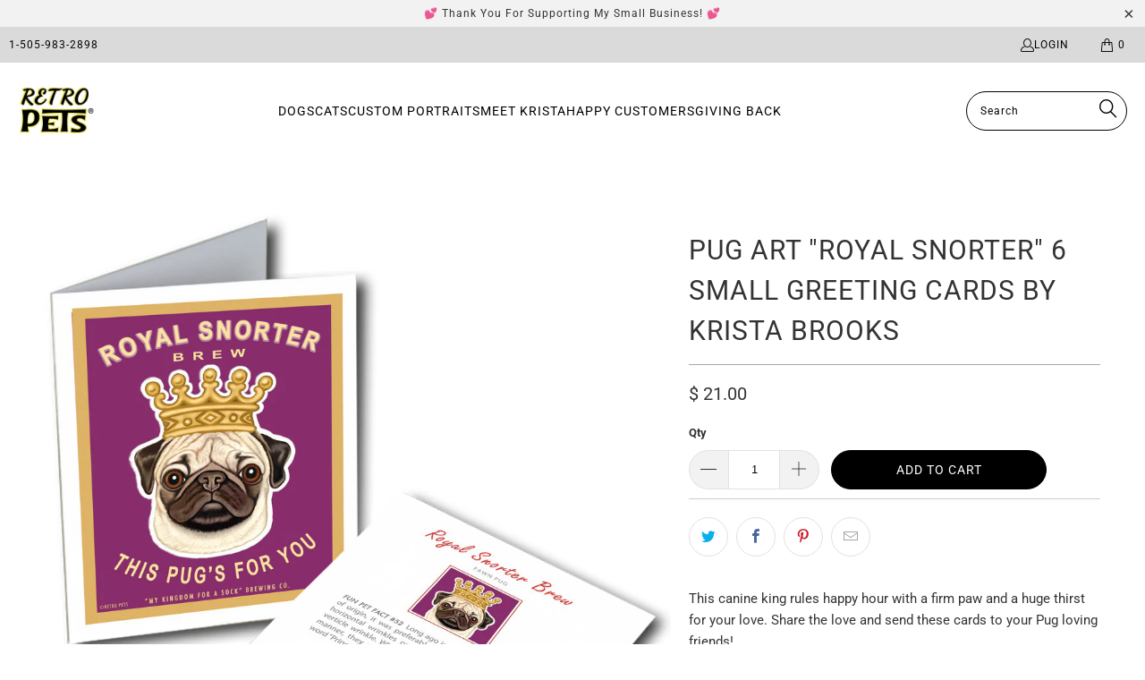

--- FILE ---
content_type: text/html; charset=utf-8
request_url: https://retropets.com/collections/pug-greeting-cards/products/pug-art-royal-snorter-6-small-greeting-cards-by-krista-brooks
body_size: 33511
content:


 <!DOCTYPE html>
<html class="no-js no-touch" lang="en"> <head> <meta charset="utf-8"> <meta http-equiv="cleartype" content="on"> <meta name="facebook-domain-verification" content="ojxc9wppagwlnknf4svmyxf8bb6yev" /> <meta name="robots" content="index,follow"> <!-- Mobile Specific Metas --> <meta name="HandheldFriendly" content="True"> <meta name="MobileOptimized" content="320"> <meta name="viewport" content="width=device-width,initial-scale=1"> <meta name="theme-color" content="#ffffff"> <title>
      Pug Art &quot;Royal Snorter&quot; 6 Small Greeting Cards by Krista Brooks - Retro Pets Art</title> <meta name="description" content="This canine king rules happy hour with a firm paw and a huge thirst for your love. Share the love and send these cards to your Pug loving friends! Each card comes in it&#39;s own individual cellophane sleeve with a color-coordinated envelope. Card size 4.25 x 5.5 with an A2 envelopes. Blank inside for your own message."/> <!-- Preconnect Domains --> <link rel="preconnect" href="https://fonts.shopifycdn.com" /> <link rel="preconnect" href="https://cdn.shopify.com" /> <link rel="preconnect" href="https://v.shopify.com" /> <link rel="preconnect" href="https://cdn.shopifycloud.com" /> <link rel="preconnect" href="https://monorail-edge.shopifysvc.com"> <!-- fallback for browsers that don't support preconnect --> <link rel="dns-prefetch" href="https://fonts.shopifycdn.com" /> <link rel="dns-prefetch" href="https://cdn.shopify.com" /> <link rel="dns-prefetch" href="https://v.shopify.com" /> <link rel="dns-prefetch" href="https://cdn.shopifycloud.com" /> <link rel="dns-prefetch" href="https://monorail-edge.shopifysvc.com"> <!-- Preload Assets --> <link rel="preload" href="//retropets.com/cdn/shop/t/53/assets/fancybox.css?v=19278034316635137701663684162" as="style"> <link rel="preload" href="//retropets.com/cdn/shop/t/53/assets/styles.css?v=101751510538179508531765841444" as="style"> <link rel="preload" href="//retropets.com/cdn/shop/t/53/assets/jquery.min.js?v=81049236547974671631663684163" as="script"> <link rel="preload" href="//retropets.com/cdn/shop/t/53/assets/vendors.js?v=51772124549495699811663684163" as="script"> <link rel="preload" href="//retropets.com/cdn/shop/t/53/assets/sections.js?v=110066090805402370721663684186" as="script"> <link rel="preload" href="//retropets.com/cdn/shop/t/53/assets/utilities.js?v=144718458950478955731664226572" as="script"> <link rel="preload" href="//retropets.com/cdn/shop/t/53/assets/app.js?v=127419284496061993481663684186" as="script"> <!-- Stylesheet for Fancybox library --> <link href="//retropets.com/cdn/shop/t/53/assets/fancybox.css?v=19278034316635137701663684162" rel="stylesheet" type="text/css" media="all" /> <!-- Stylesheets for Turbo --> <link href="//retropets.com/cdn/shop/t/53/assets/styles.css?v=101751510538179508531765841444" rel="stylesheet" type="text/css" media="all" /> <script>
      window.lazySizesConfig = window.lazySizesConfig || {};

      lazySizesConfig.expand = 300;
      lazySizesConfig.loadHidden = false;

      /*! lazysizes - v5.2.2 - bgset plugin */
      !function(e,t){var a=function(){t(e.lazySizes),e.removeEventListener("lazyunveilread",a,!0)};t=t.bind(null,e,e.document),"object"==typeof module&&module.exports?t(require("lazysizes")):"function"==typeof define&&define.amd?define(["lazysizes"],t):e.lazySizes?a():e.addEventListener("lazyunveilread",a,!0)}(window,function(e,z,g){"use strict";var c,y,b,f,i,s,n,v,m;e.addEventListener&&(c=g.cfg,y=/\s+/g,b=/\s*\|\s+|\s+\|\s*/g,f=/^(.+?)(?:\s+\[\s*(.+?)\s*\])(?:\s+\[\s*(.+?)\s*\])?$/,i=/^\s*\(*\s*type\s*:\s*(.+?)\s*\)*\s*$/,s=/\(|\)|'/,n={contain:1,cover:1},v=function(e,t){var a;t&&((a=t.match(i))&&a[1]?e.setAttribute("type",a[1]):e.setAttribute("media",c.customMedia[t]||t))},m=function(e){var t,a,i,r;e.target._lazybgset&&(a=(t=e.target)._lazybgset,(i=t.currentSrc||t.src)&&((r=g.fire(a,"bgsetproxy",{src:i,useSrc:s.test(i)?JSON.stringify(i):i})).defaultPrevented||(a.style.backgroundImage="url("+r.detail.useSrc+")")),t._lazybgsetLoading&&(g.fire(a,"_lazyloaded",{},!1,!0),delete t._lazybgsetLoading))},addEventListener("lazybeforeunveil",function(e){var t,a,i,r,s,n,l,d,o,u;!e.defaultPrevented&&(t=e.target.getAttribute("data-bgset"))&&(o=e.target,(u=z.createElement("img")).alt="",u._lazybgsetLoading=!0,e.detail.firesLoad=!0,a=t,i=o,r=u,s=z.createElement("picture"),n=i.getAttribute(c.sizesAttr),l=i.getAttribute("data-ratio"),d=i.getAttribute("data-optimumx"),i._lazybgset&&i._lazybgset.parentNode==i&&i.removeChild(i._lazybgset),Object.defineProperty(r,"_lazybgset",{value:i,writable:!0}),Object.defineProperty(i,"_lazybgset",{value:s,writable:!0}),a=a.replace(y," ").split(b),s.style.display="none",r.className=c.lazyClass,1!=a.length||n||(n="auto"),a.forEach(function(e){var t,a=z.createElement("source");n&&"auto"!=n&&a.setAttribute("sizes",n),(t=e.match(f))?(a.setAttribute(c.srcsetAttr,t[1]),v(a,t[2]),v(a,t[3])):a.setAttribute(c.srcsetAttr,e),s.appendChild(a)}),n&&(r.setAttribute(c.sizesAttr,n),i.removeAttribute(c.sizesAttr),i.removeAttribute("sizes")),d&&r.setAttribute("data-optimumx",d),l&&r.setAttribute("data-ratio",l),s.appendChild(r),i.appendChild(s),setTimeout(function(){g.loader.unveil(u),g.rAF(function(){g.fire(u,"_lazyloaded",{},!0,!0),u.complete&&m({target:u})})}))}),z.addEventListener("load",m,!0),e.addEventListener("lazybeforesizes",function(e){var t,a,i,r;e.detail.instance==g&&e.target._lazybgset&&e.detail.dataAttr&&(t=e.target._lazybgset,i=t,r=(getComputedStyle(i)||{getPropertyValue:function(){}}).getPropertyValue("background-size"),!n[r]&&n[i.style.backgroundSize]&&(r=i.style.backgroundSize),n[a=r]&&(e.target._lazysizesParentFit=a,g.rAF(function(){e.target.setAttribute("data-parent-fit",a),e.target._lazysizesParentFit&&delete e.target._lazysizesParentFit})))},!0),z.documentElement.addEventListener("lazybeforesizes",function(e){var t,a;!e.defaultPrevented&&e.target._lazybgset&&e.detail.instance==g&&(e.detail.width=(t=e.target._lazybgset,a=g.gW(t,t.parentNode),(!t._lazysizesWidth||a>t._lazysizesWidth)&&(t._lazysizesWidth=a),t._lazysizesWidth))}))});

      /*! lazysizes - v5.2.2 */
      !function(e){var t=function(u,D,f){"use strict";var k,H;if(function(){var e;var t={lazyClass:"lazyload",loadedClass:"lazyloaded",loadingClass:"lazyloading",preloadClass:"lazypreload",errorClass:"lazyerror",autosizesClass:"lazyautosizes",srcAttr:"data-src",srcsetAttr:"data-srcset",sizesAttr:"data-sizes",minSize:40,customMedia:{},init:true,expFactor:1.5,hFac:.8,loadMode:2,loadHidden:true,ricTimeout:0,throttleDelay:125};H=u.lazySizesConfig||u.lazysizesConfig||{};for(e in t){if(!(e in H)){H[e]=t[e]}}}(),!D||!D.getElementsByClassName){return{init:function(){},cfg:H,noSupport:true}}var O=D.documentElement,a=u.HTMLPictureElement,P="addEventListener",$="getAttribute",q=u[P].bind(u),I=u.setTimeout,U=u.requestAnimationFrame||I,l=u.requestIdleCallback,j=/^picture$/i,r=["load","error","lazyincluded","_lazyloaded"],i={},G=Array.prototype.forEach,J=function(e,t){if(!i[t]){i[t]=new RegExp("(\\s|^)"+t+"(\\s|$)")}return i[t].test(e[$]("class")||"")&&i[t]},K=function(e,t){if(!J(e,t)){e.setAttribute("class",(e[$]("class")||"").trim()+" "+t)}},Q=function(e,t){var i;if(i=J(e,t)){e.setAttribute("class",(e[$]("class")||"").replace(i," "))}},V=function(t,i,e){var a=e?P:"removeEventListener";if(e){V(t,i)}r.forEach(function(e){t[a](e,i)})},X=function(e,t,i,a,r){var n=D.createEvent("Event");if(!i){i={}}i.instance=k;n.initEvent(t,!a,!r);n.detail=i;e.dispatchEvent(n);return n},Y=function(e,t){var i;if(!a&&(i=u.picturefill||H.pf)){if(t&&t.src&&!e[$]("srcset")){e.setAttribute("srcset",t.src)}i({reevaluate:true,elements:[e]})}else if(t&&t.src){e.src=t.src}},Z=function(e,t){return(getComputedStyle(e,null)||{})[t]},s=function(e,t,i){i=i||e.offsetWidth;while(i<H.minSize&&t&&!e._lazysizesWidth){i=t.offsetWidth;t=t.parentNode}return i},ee=function(){var i,a;var t=[];var r=[];var n=t;var s=function(){var e=n;n=t.length?r:t;i=true;a=false;while(e.length){e.shift()()}i=false};var e=function(e,t){if(i&&!t){e.apply(this,arguments)}else{n.push(e);if(!a){a=true;(D.hidden?I:U)(s)}}};e._lsFlush=s;return e}(),te=function(i,e){return e?function(){ee(i)}:function(){var e=this;var t=arguments;ee(function(){i.apply(e,t)})}},ie=function(e){var i;var a=0;var r=H.throttleDelay;var n=H.ricTimeout;var t=function(){i=false;a=f.now();e()};var s=l&&n>49?function(){l(t,{timeout:n});if(n!==H.ricTimeout){n=H.ricTimeout}}:te(function(){I(t)},true);return function(e){var t;if(e=e===true){n=33}if(i){return}i=true;t=r-(f.now()-a);if(t<0){t=0}if(e||t<9){s()}else{I(s,t)}}},ae=function(e){var t,i;var a=99;var r=function(){t=null;e()};var n=function(){var e=f.now()-i;if(e<a){I(n,a-e)}else{(l||r)(r)}};return function(){i=f.now();if(!t){t=I(n,a)}}},e=function(){var v,m,c,h,e;var y,z,g,p,C,b,A;var n=/^img$/i;var d=/^iframe$/i;var E="onscroll"in u&&!/(gle|ing)bot/.test(navigator.userAgent);var _=0;var w=0;var N=0;var M=-1;var x=function(e){N--;if(!e||N<0||!e.target){N=0}};var W=function(e){if(A==null){A=Z(D.body,"visibility")=="hidden"}return A||!(Z(e.parentNode,"visibility")=="hidden"&&Z(e,"visibility")=="hidden")};var S=function(e,t){var i;var a=e;var r=W(e);g-=t;b+=t;p-=t;C+=t;while(r&&(a=a.offsetParent)&&a!=D.body&&a!=O){r=(Z(a,"opacity")||1)>0;if(r&&Z(a,"overflow")!="visible"){i=a.getBoundingClientRect();r=C>i.left&&p<i.right&&b>i.top-1&&g<i.bottom+1}}return r};var t=function(){var e,t,i,a,r,n,s,l,o,u,f,c;var d=k.elements;if((h=H.loadMode)&&N<8&&(e=d.length)){t=0;M++;for(;t<e;t++){if(!d[t]||d[t]._lazyRace){continue}if(!E||k.prematureUnveil&&k.prematureUnveil(d[t])){R(d[t]);continue}if(!(l=d[t][$]("data-expand"))||!(n=l*1)){n=w}if(!u){u=!H.expand||H.expand<1?O.clientHeight>500&&O.clientWidth>500?500:370:H.expand;k._defEx=u;f=u*H.expFactor;c=H.hFac;A=null;if(w<f&&N<1&&M>2&&h>2&&!D.hidden){w=f;M=0}else if(h>1&&M>1&&N<6){w=u}else{w=_}}if(o!==n){y=innerWidth+n*c;z=innerHeight+n;s=n*-1;o=n}i=d[t].getBoundingClientRect();if((b=i.bottom)>=s&&(g=i.top)<=z&&(C=i.right)>=s*c&&(p=i.left)<=y&&(b||C||p||g)&&(H.loadHidden||W(d[t]))&&(m&&N<3&&!l&&(h<3||M<4)||S(d[t],n))){R(d[t]);r=true;if(N>9){break}}else if(!r&&m&&!a&&N<4&&M<4&&h>2&&(v[0]||H.preloadAfterLoad)&&(v[0]||!l&&(b||C||p||g||d[t][$](H.sizesAttr)!="auto"))){a=v[0]||d[t]}}if(a&&!r){R(a)}}};var i=ie(t);var B=function(e){var t=e.target;if(t._lazyCache){delete t._lazyCache;return}x(e);K(t,H.loadedClass);Q(t,H.loadingClass);V(t,L);X(t,"lazyloaded")};var a=te(B);var L=function(e){a({target:e.target})};var T=function(t,i){try{t.contentWindow.location.replace(i)}catch(e){t.src=i}};var F=function(e){var t;var i=e[$](H.srcsetAttr);if(t=H.customMedia[e[$]("data-media")||e[$]("media")]){e.setAttribute("media",t)}if(i){e.setAttribute("srcset",i)}};var s=te(function(t,e,i,a,r){var n,s,l,o,u,f;if(!(u=X(t,"lazybeforeunveil",e)).defaultPrevented){if(a){if(i){K(t,H.autosizesClass)}else{t.setAttribute("sizes",a)}}s=t[$](H.srcsetAttr);n=t[$](H.srcAttr);if(r){l=t.parentNode;o=l&&j.test(l.nodeName||"")}f=e.firesLoad||"src"in t&&(s||n||o);u={target:t};K(t,H.loadingClass);if(f){clearTimeout(c);c=I(x,2500);V(t,L,true)}if(o){G.call(l.getElementsByTagName("source"),F)}if(s){t.setAttribute("srcset",s)}else if(n&&!o){if(d.test(t.nodeName)){T(t,n)}else{t.src=n}}if(r&&(s||o)){Y(t,{src:n})}}if(t._lazyRace){delete t._lazyRace}Q(t,H.lazyClass);ee(function(){var e=t.complete&&t.naturalWidth>1;if(!f||e){if(e){K(t,"ls-is-cached")}B(u);t._lazyCache=true;I(function(){if("_lazyCache"in t){delete t._lazyCache}},9)}if(t.loading=="lazy"){N--}},true)});var R=function(e){if(e._lazyRace){return}var t;var i=n.test(e.nodeName);var a=i&&(e[$](H.sizesAttr)||e[$]("sizes"));var r=a=="auto";if((r||!m)&&i&&(e[$]("src")||e.srcset)&&!e.complete&&!J(e,H.errorClass)&&J(e,H.lazyClass)){return}t=X(e,"lazyunveilread").detail;if(r){re.updateElem(e,true,e.offsetWidth)}e._lazyRace=true;N++;s(e,t,r,a,i)};var r=ae(function(){H.loadMode=3;i()});var l=function(){if(H.loadMode==3){H.loadMode=2}r()};var o=function(){if(m){return}if(f.now()-e<999){I(o,999);return}m=true;H.loadMode=3;i();q("scroll",l,true)};return{_:function(){e=f.now();k.elements=D.getElementsByClassName(H.lazyClass);v=D.getElementsByClassName(H.lazyClass+" "+H.preloadClass);q("scroll",i,true);q("resize",i,true);q("pageshow",function(e){if(e.persisted){var t=D.querySelectorAll("."+H.loadingClass);if(t.length&&t.forEach){U(function(){t.forEach(function(e){if(e.complete){R(e)}})})}}});if(u.MutationObserver){new MutationObserver(i).observe(O,{childList:true,subtree:true,attributes:true})}else{O[P]("DOMNodeInserted",i,true);O[P]("DOMAttrModified",i,true);setInterval(i,999)}q("hashchange",i,true);["focus","mouseover","click","load","transitionend","animationend"].forEach(function(e){D[P](e,i,true)});if(/d$|^c/.test(D.readyState)){o()}else{q("load",o);D[P]("DOMContentLoaded",i);I(o,2e4)}if(k.elements.length){t();ee._lsFlush()}else{i()}},checkElems:i,unveil:R,_aLSL:l}}(),re=function(){var i;var n=te(function(e,t,i,a){var r,n,s;e._lazysizesWidth=a;a+="px";e.setAttribute("sizes",a);if(j.test(t.nodeName||"")){r=t.getElementsByTagName("source");for(n=0,s=r.length;n<s;n++){r[n].setAttribute("sizes",a)}}if(!i.detail.dataAttr){Y(e,i.detail)}});var a=function(e,t,i){var a;var r=e.parentNode;if(r){i=s(e,r,i);a=X(e,"lazybeforesizes",{width:i,dataAttr:!!t});if(!a.defaultPrevented){i=a.detail.width;if(i&&i!==e._lazysizesWidth){n(e,r,a,i)}}}};var e=function(){var e;var t=i.length;if(t){e=0;for(;e<t;e++){a(i[e])}}};var t=ae(e);return{_:function(){i=D.getElementsByClassName(H.autosizesClass);q("resize",t)},checkElems:t,updateElem:a}}(),t=function(){if(!t.i&&D.getElementsByClassName){t.i=true;re._();e._()}};return I(function(){H.init&&t()}),k={cfg:H,autoSizer:re,loader:e,init:t,uP:Y,aC:K,rC:Q,hC:J,fire:X,gW:s,rAF:ee}}(e,e.document,Date);e.lazySizes=t,"object"==typeof module&&module.exports&&(module.exports=t)}("undefined"!=typeof window?window:{});</script> <!-- Icons --> <link rel="shortcut icon" type="image/x-icon" href="//retropets.com/cdn/shop/files/doodle_favicon_c7fe543c-620d-440e-8925-032d77d453ff_180x180.png?v=1614293023"> <link rel="apple-touch-icon" href="//retropets.com/cdn/shop/files/doodle_favicon_c7fe543c-620d-440e-8925-032d77d453ff_180x180.png?v=1614293023"/> <link rel="apple-touch-icon" sizes="57x57" href="//retropets.com/cdn/shop/files/doodle_favicon_c7fe543c-620d-440e-8925-032d77d453ff_57x57.png?v=1614293023"/> <link rel="apple-touch-icon" sizes="60x60" href="//retropets.com/cdn/shop/files/doodle_favicon_c7fe543c-620d-440e-8925-032d77d453ff_60x60.png?v=1614293023"/> <link rel="apple-touch-icon" sizes="72x72" href="//retropets.com/cdn/shop/files/doodle_favicon_c7fe543c-620d-440e-8925-032d77d453ff_72x72.png?v=1614293023"/> <link rel="apple-touch-icon" sizes="76x76" href="//retropets.com/cdn/shop/files/doodle_favicon_c7fe543c-620d-440e-8925-032d77d453ff_76x76.png?v=1614293023"/> <link rel="apple-touch-icon" sizes="114x114" href="//retropets.com/cdn/shop/files/doodle_favicon_c7fe543c-620d-440e-8925-032d77d453ff_114x114.png?v=1614293023"/> <link rel="apple-touch-icon" sizes="180x180" href="//retropets.com/cdn/shop/files/doodle_favicon_c7fe543c-620d-440e-8925-032d77d453ff_180x180.png?v=1614293023"/> <link rel="apple-touch-icon" sizes="228x228" href="//retropets.com/cdn/shop/files/doodle_favicon_c7fe543c-620d-440e-8925-032d77d453ff_228x228.png?v=1614293023"/> <link rel="canonical" href="https://retropets.com/products/pug-art-royal-snorter-6-small-greeting-cards-by-krista-brooks"/> <script src="//retropets.com/cdn/shop/t/53/assets/jquery.min.js?v=81049236547974671631663684163" defer></script> <script>
      window.PXUTheme = window.PXUTheme || {};
      window.PXUTheme.version = '8.0.1';
      window.PXUTheme.name = 'Turbo';</script>
    


    
<template id="price-ui"><span class="price " data-price></span><span class="compare-at-price" data-compare-at-price></span><span class="unit-pricing" data-unit-pricing></span></template> <template id="price-ui-badge"><div class="price-ui-badge__sticker price-ui-badge__sticker--"> <span class="price-ui-badge__sticker-text" data-badge></span></div></template> <template id="price-ui__price"><span class="money" data-price></span></template> <template id="price-ui__price-range"><span class="price-min" data-price-min><span class="money" data-price></span></span> - <span class="price-max" data-price-max><span class="money" data-price></span></span></template> <template id="price-ui__unit-pricing"><span class="unit-quantity" data-unit-quantity></span> | <span class="unit-price" data-unit-price><span class="money" data-price></span></span> / <span class="unit-measurement" data-unit-measurement></span></template> <template id="price-ui-badge__percent-savings-range">Save up to <span data-price-percent></span>%</template> <template id="price-ui-badge__percent-savings">Save <span data-price-percent></span>%</template> <template id="price-ui-badge__price-savings-range">Save up to <span class="money" data-price></span></template> <template id="price-ui-badge__price-savings">Save <span class="money" data-price></span></template> <template id="price-ui-badge__on-sale">Sale</template> <template id="price-ui-badge__sold-out">Sold out</template> <template id="price-ui-badge__in-stock">In stock</template> <script>
      
window.PXUTheme = window.PXUTheme || {};


window.PXUTheme.theme_settings = {};
window.PXUTheme.currency = {};
window.PXUTheme.routes = window.PXUTheme.routes || {};


window.PXUTheme.theme_settings.display_tos_checkbox = false;
window.PXUTheme.theme_settings.go_to_checkout = true;
window.PXUTheme.theme_settings.cart_action = "redirect_checkout";
window.PXUTheme.theme_settings.cart_shipping_calculator = false;


window.PXUTheme.theme_settings.collection_swatches = false;
window.PXUTheme.theme_settings.collection_secondary_image = true;


window.PXUTheme.currency.show_multiple_currencies = false;
window.PXUTheme.currency.shop_currency = "USD";
window.PXUTheme.currency.default_currency = "USD";
window.PXUTheme.currency.display_format = "money_format";
window.PXUTheme.currency.money_format = "$ {{amount}}";
window.PXUTheme.currency.money_format_no_currency = "$ {{amount}}";
window.PXUTheme.currency.money_format_currency = "$ {{amount}} USD";
window.PXUTheme.currency.native_multi_currency = false;
window.PXUTheme.currency.iso_code = "USD";
window.PXUTheme.currency.symbol = "$";


window.PXUTheme.theme_settings.display_inventory_left = false;
window.PXUTheme.theme_settings.inventory_threshold = 10;
window.PXUTheme.theme_settings.limit_quantity = true;


window.PXUTheme.theme_settings.menu_position = null;


window.PXUTheme.theme_settings.newsletter_popup = false;
window.PXUTheme.theme_settings.newsletter_popup_days = "14";
window.PXUTheme.theme_settings.newsletter_popup_mobile = false;
window.PXUTheme.theme_settings.newsletter_popup_seconds = 0;


window.PXUTheme.theme_settings.pagination_type = "load_more_button";


window.PXUTheme.theme_settings.enable_shopify_collection_badges = false;
window.PXUTheme.theme_settings.quick_shop_thumbnail_position = null;
window.PXUTheme.theme_settings.product_form_style = "radio";
window.PXUTheme.theme_settings.sale_banner_enabled = true;
window.PXUTheme.theme_settings.display_savings = false;
window.PXUTheme.theme_settings.display_sold_out_price = false;
window.PXUTheme.theme_settings.free_text = "Free";
window.PXUTheme.theme_settings.video_looping = null;
window.PXUTheme.theme_settings.quick_shop_style = "popup";
window.PXUTheme.theme_settings.hover_enabled = false;


window.PXUTheme.routes.cart_url = "/cart";
window.PXUTheme.routes.root_url = "/";
window.PXUTheme.routes.search_url = "/search";
window.PXUTheme.routes.all_products_collection_url = "/collections/all";


window.PXUTheme.theme_settings.image_loading_style = "appear";


window.PXUTheme.theme_settings.search_option = "product";
window.PXUTheme.theme_settings.search_items_to_display = 5;
window.PXUTheme.theme_settings.enable_autocomplete = true;


window.PXUTheme.theme_settings.page_dots_enabled = false;
window.PXUTheme.theme_settings.slideshow_arrow_size = "light";


window.PXUTheme.theme_settings.quick_shop_enabled = false;


window.PXUTheme.translation = {};


window.PXUTheme.translation.agree_to_terms_warning = "You must agree with the terms and conditions to checkout.";
window.PXUTheme.translation.one_item_left = "item left";
window.PXUTheme.translation.items_left_text = "items left";
window.PXUTheme.translation.cart_savings_text = "Total Savings";
window.PXUTheme.translation.cart_discount_text = "Discount";
window.PXUTheme.translation.cart_subtotal_text = "Subtotal";
window.PXUTheme.translation.cart_remove_text = "Remove";
window.PXUTheme.translation.cart_free_text = "Free";


window.PXUTheme.translation.newsletter_success_text = "Thank you for joining our mailing list!";


window.PXUTheme.translation.notify_email = "Enter your email address...";
window.PXUTheme.translation.notify_email_value = "Translation missing: en.contact.fields.email";
window.PXUTheme.translation.notify_email_send = "Send";
window.PXUTheme.translation.notify_message_first = "Please notify me when ";
window.PXUTheme.translation.notify_message_last = " becomes available - ";
window.PXUTheme.translation.notify_success_text = "Thanks! We will notify you when this product becomes available!";


window.PXUTheme.translation.add_to_cart = "Add to Cart";
window.PXUTheme.translation.coming_soon_text = "Coming Soon";
window.PXUTheme.translation.sold_out_text = "Sold Out";
window.PXUTheme.translation.sale_text = "Sale";
window.PXUTheme.translation.savings_text = "You Save";
window.PXUTheme.translation.from_text = "from";
window.PXUTheme.translation.new_text = "New";
window.PXUTheme.translation.pre_order_text = "Pre-Order";
window.PXUTheme.translation.unavailable_text = "Unavailable";


window.PXUTheme.translation.all_results = "View all results";
window.PXUTheme.translation.no_results = "Sorry, no results!";


window.PXUTheme.media_queries = {};
window.PXUTheme.media_queries.small = window.matchMedia( "(max-width: 480px)" );
window.PXUTheme.media_queries.medium = window.matchMedia( "(max-width: 798px)" );
window.PXUTheme.media_queries.large = window.matchMedia( "(min-width: 799px)" );
window.PXUTheme.media_queries.larger = window.matchMedia( "(min-width: 960px)" );
window.PXUTheme.media_queries.xlarge = window.matchMedia( "(min-width: 1200px)" );
window.PXUTheme.media_queries.ie10 = window.matchMedia( "all and (-ms-high-contrast: none), (-ms-high-contrast: active)" );
window.PXUTheme.media_queries.tablet = window.matchMedia( "only screen and (min-width: 799px) and (max-width: 1024px)" );
window.PXUTheme.media_queries.mobile_and_tablet = window.matchMedia( "(max-width: 1024px)" );</script> <script src="//retropets.com/cdn/shop/t/53/assets/vendors.js?v=51772124549495699811663684163" defer></script> <script src="//retropets.com/cdn/shop/t/53/assets/sections.js?v=110066090805402370721663684186" defer></script> <script src="//retropets.com/cdn/shop/t/53/assets/utilities.js?v=144718458950478955731664226572" defer></script> <script src="//retropets.com/cdn/shop/t/53/assets/app.js?v=127419284496061993481663684186" defer></script> <script src="//retropets.com/cdn/shop/t/53/assets/instantclick.min.js?v=20092422000980684151663684162" data-no-instant defer></script> <script data-no-instant>
        window.addEventListener('DOMContentLoaded', function() {

          function inIframe() {
            try {
              return window.self !== window.top;
            } catch (e) {
              return true;
            }
          }

          if (!inIframe()){
            InstantClick.on('change', function(isInitialLoad) {

              $('head script[src*="shopify"]').each(function() {
                var script = document.createElement('script');
                script.type = 'text/javascript';
                script.src = $(this).attr('src');

                $('body').append(script);
              });

              $('body').removeClass('fancybox-active');
              $.fancybox.destroy();

              InstantClick.init();

            });
          }
        });</script> <script></script> <script>window.performance && window.performance.mark && window.performance.mark('shopify.content_for_header.start');</script><meta name="facebook-domain-verification" content="w470bo6sjwwpty68bs98vb4yxka2b9">
<meta id="shopify-digital-wallet" name="shopify-digital-wallet" content="/10058988/digital_wallets/dialog">
<meta name="shopify-checkout-api-token" content="40cca68ce343dc12eda5f78b72c0b3b1">
<meta id="in-context-paypal-metadata" data-shop-id="10058988" data-venmo-supported="false" data-environment="production" data-locale="en_US" data-paypal-v4="true" data-currency="USD">
<link rel="alternate" type="application/json+oembed" href="https://retropets.com/products/pug-art-royal-snorter-6-small-greeting-cards-by-krista-brooks.oembed">
<script async="async" src="/checkouts/internal/preloads.js?locale=en-US"></script>
<link rel="preconnect" href="https://shop.app" crossorigin="anonymous">
<script async="async" src="https://shop.app/checkouts/internal/preloads.js?locale=en-US&shop_id=10058988" crossorigin="anonymous"></script>
<script id="shopify-features" type="application/json">{"accessToken":"40cca68ce343dc12eda5f78b72c0b3b1","betas":["rich-media-storefront-analytics"],"domain":"retropets.com","predictiveSearch":true,"shopId":10058988,"locale":"en"}</script>
<script>var Shopify = Shopify || {};
Shopify.shop = "retro-pets.myshopify.com";
Shopify.locale = "en";
Shopify.currency = {"active":"USD","rate":"1.0"};
Shopify.country = "US";
Shopify.theme = {"name":"Turbo - Default","id":121608339540,"schema_name":"Turbo","schema_version":"8.0.1","theme_store_id":null,"role":"main"};
Shopify.theme.handle = "null";
Shopify.theme.style = {"id":null,"handle":null};
Shopify.cdnHost = "retropets.com/cdn";
Shopify.routes = Shopify.routes || {};
Shopify.routes.root = "/";</script>
<script type="module">!function(o){(o.Shopify=o.Shopify||{}).modules=!0}(window);</script>
<script>!function(o){function n(){var o=[];function n(){o.push(Array.prototype.slice.apply(arguments))}return n.q=o,n}var t=o.Shopify=o.Shopify||{};t.loadFeatures=n(),t.autoloadFeatures=n()}(window);</script>
<script>
  window.ShopifyPay = window.ShopifyPay || {};
  window.ShopifyPay.apiHost = "shop.app\/pay";
  window.ShopifyPay.redirectState = null;
</script>
<script id="shop-js-analytics" type="application/json">{"pageType":"product"}</script>
<script defer="defer" async type="module" src="//retropets.com/cdn/shopifycloud/shop-js/modules/v2/client.init-shop-cart-sync_C5BV16lS.en.esm.js"></script>
<script defer="defer" async type="module" src="//retropets.com/cdn/shopifycloud/shop-js/modules/v2/chunk.common_CygWptCX.esm.js"></script>
<script type="module">
  await import("//retropets.com/cdn/shopifycloud/shop-js/modules/v2/client.init-shop-cart-sync_C5BV16lS.en.esm.js");
await import("//retropets.com/cdn/shopifycloud/shop-js/modules/v2/chunk.common_CygWptCX.esm.js");

  window.Shopify.SignInWithShop?.initShopCartSync?.({"fedCMEnabled":true,"windoidEnabled":true});

</script>
<script>
  window.Shopify = window.Shopify || {};
  if (!window.Shopify.featureAssets) window.Shopify.featureAssets = {};
  window.Shopify.featureAssets['shop-js'] = {"shop-cart-sync":["modules/v2/client.shop-cart-sync_ZFArdW7E.en.esm.js","modules/v2/chunk.common_CygWptCX.esm.js"],"init-fed-cm":["modules/v2/client.init-fed-cm_CmiC4vf6.en.esm.js","modules/v2/chunk.common_CygWptCX.esm.js"],"shop-button":["modules/v2/client.shop-button_tlx5R9nI.en.esm.js","modules/v2/chunk.common_CygWptCX.esm.js"],"shop-cash-offers":["modules/v2/client.shop-cash-offers_DOA2yAJr.en.esm.js","modules/v2/chunk.common_CygWptCX.esm.js","modules/v2/chunk.modal_D71HUcav.esm.js"],"init-windoid":["modules/v2/client.init-windoid_sURxWdc1.en.esm.js","modules/v2/chunk.common_CygWptCX.esm.js"],"shop-toast-manager":["modules/v2/client.shop-toast-manager_ClPi3nE9.en.esm.js","modules/v2/chunk.common_CygWptCX.esm.js"],"init-shop-email-lookup-coordinator":["modules/v2/client.init-shop-email-lookup-coordinator_B8hsDcYM.en.esm.js","modules/v2/chunk.common_CygWptCX.esm.js"],"init-shop-cart-sync":["modules/v2/client.init-shop-cart-sync_C5BV16lS.en.esm.js","modules/v2/chunk.common_CygWptCX.esm.js"],"avatar":["modules/v2/client.avatar_BTnouDA3.en.esm.js"],"pay-button":["modules/v2/client.pay-button_FdsNuTd3.en.esm.js","modules/v2/chunk.common_CygWptCX.esm.js"],"init-customer-accounts":["modules/v2/client.init-customer-accounts_DxDtT_ad.en.esm.js","modules/v2/client.shop-login-button_C5VAVYt1.en.esm.js","modules/v2/chunk.common_CygWptCX.esm.js","modules/v2/chunk.modal_D71HUcav.esm.js"],"init-shop-for-new-customer-accounts":["modules/v2/client.init-shop-for-new-customer-accounts_ChsxoAhi.en.esm.js","modules/v2/client.shop-login-button_C5VAVYt1.en.esm.js","modules/v2/chunk.common_CygWptCX.esm.js","modules/v2/chunk.modal_D71HUcav.esm.js"],"shop-login-button":["modules/v2/client.shop-login-button_C5VAVYt1.en.esm.js","modules/v2/chunk.common_CygWptCX.esm.js","modules/v2/chunk.modal_D71HUcav.esm.js"],"init-customer-accounts-sign-up":["modules/v2/client.init-customer-accounts-sign-up_CPSyQ0Tj.en.esm.js","modules/v2/client.shop-login-button_C5VAVYt1.en.esm.js","modules/v2/chunk.common_CygWptCX.esm.js","modules/v2/chunk.modal_D71HUcav.esm.js"],"shop-follow-button":["modules/v2/client.shop-follow-button_Cva4Ekp9.en.esm.js","modules/v2/chunk.common_CygWptCX.esm.js","modules/v2/chunk.modal_D71HUcav.esm.js"],"checkout-modal":["modules/v2/client.checkout-modal_BPM8l0SH.en.esm.js","modules/v2/chunk.common_CygWptCX.esm.js","modules/v2/chunk.modal_D71HUcav.esm.js"],"lead-capture":["modules/v2/client.lead-capture_Bi8yE_yS.en.esm.js","modules/v2/chunk.common_CygWptCX.esm.js","modules/v2/chunk.modal_D71HUcav.esm.js"],"shop-login":["modules/v2/client.shop-login_D6lNrXab.en.esm.js","modules/v2/chunk.common_CygWptCX.esm.js","modules/v2/chunk.modal_D71HUcav.esm.js"],"payment-terms":["modules/v2/client.payment-terms_CZxnsJam.en.esm.js","modules/v2/chunk.common_CygWptCX.esm.js","modules/v2/chunk.modal_D71HUcav.esm.js"]};
</script>
<script>(function() {
  var isLoaded = false;
  function asyncLoad() {
    if (isLoaded) return;
    isLoaded = true;
    var urls = ["https:\/\/loox.io\/widget\/NJZzeQJnhr\/loox.1541600209699.js?shop=retro-pets.myshopify.com","https:\/\/chimpstatic.com\/mcjs-connected\/js\/users\/8af23136c6f95dc615367c7ee\/4c3106a37b3a39ca8b10a7111.js?shop=retro-pets.myshopify.com","\/\/d1liekpayvooaz.cloudfront.net\/apps\/customizery\/customizery.js?shop=retro-pets.myshopify.com"];
    for (var i = 0; i <urls.length; i++) {
      var s = document.createElement('script');
      s.type = 'text/javascript';
      s.async = true;
      s.src = urls[i];
      var x = document.getElementsByTagName('script')[0];
      x.parentNode.insertBefore(s, x);
    }
  };
  if(window.attachEvent) {
    window.attachEvent('onload', asyncLoad);
  } else {
    window.addEventListener('load', asyncLoad, false);
  }
})();</script>
<script id="__st">var __st={"a":10058988,"offset":-18000,"reqid":"b6805466-7e99-4c56-a498-b1533fa6f452-1768801719","pageurl":"retropets.com\/collections\/pug-greeting-cards\/products\/pug-art-royal-snorter-6-small-greeting-cards-by-krista-brooks","u":"7c5e16f68aa4","p":"product","rtyp":"product","rid":3766357444};</script>
<script>window.ShopifyPaypalV4VisibilityTracking = true;</script>
<script id="captcha-bootstrap">!function(){'use strict';const t='contact',e='account',n='new_comment',o=[[t,t],['blogs',n],['comments',n],[t,'customer']],c=[[e,'customer_login'],[e,'guest_login'],[e,'recover_customer_password'],[e,'create_customer']],r=t=>t.map((([t,e])=>`form[action*='/${t}']:not([data-nocaptcha='true']) input[name='form_type'][value='${e}']`)).join(','),a=t=>()=>t?[...document.querySelectorAll(t)].map((t=>t.form)):[];function s(){const t=[...o],e=r(t);return a(e)}const i='password',u='form_key',d=['recaptcha-v3-token','g-recaptcha-response','h-captcha-response',i],f=()=>{try{return window.sessionStorage}catch{return}},m='__shopify_v',_=t=>t.elements[u];function p(t,e,n=!1){try{const o=window.sessionStorage,c=JSON.parse(o.getItem(e)),{data:r}=function(t){const{data:e,action:n}=t;return t[m]||n?{data:e,action:n}:{data:t,action:n}}(c);for(const[e,n]of Object.entries(r))t.elements[e]&&(t.elements[e].value=n);n&&o.removeItem(e)}catch(o){console.error('form repopulation failed',{error:o})}}const l='form_type',E='cptcha';function T(t){t.dataset[E]=!0}const w=window,h=w.document,L='Shopify',v='ce_forms',y='captcha';let A=!1;((t,e)=>{const n=(g='f06e6c50-85a8-45c8-87d0-21a2b65856fe',I='https://cdn.shopify.com/shopifycloud/storefront-forms-hcaptcha/ce_storefront_forms_captcha_hcaptcha.v1.5.2.iife.js',D={infoText:'Protected by hCaptcha',privacyText:'Privacy',termsText:'Terms'},(t,e,n)=>{const o=w[L][v],c=o.bindForm;if(c)return c(t,g,e,D).then(n);var r;o.q.push([[t,g,e,D],n]),r=I,A||(h.body.append(Object.assign(h.createElement('script'),{id:'captcha-provider',async:!0,src:r})),A=!0)});var g,I,D;w[L]=w[L]||{},w[L][v]=w[L][v]||{},w[L][v].q=[],w[L][y]=w[L][y]||{},w[L][y].protect=function(t,e){n(t,void 0,e),T(t)},Object.freeze(w[L][y]),function(t,e,n,w,h,L){const[v,y,A,g]=function(t,e,n){const i=e?o:[],u=t?c:[],d=[...i,...u],f=r(d),m=r(i),_=r(d.filter((([t,e])=>n.includes(e))));return[a(f),a(m),a(_),s()]}(w,h,L),I=t=>{const e=t.target;return e instanceof HTMLFormElement?e:e&&e.form},D=t=>v().includes(t);t.addEventListener('submit',(t=>{const e=I(t);if(!e)return;const n=D(e)&&!e.dataset.hcaptchaBound&&!e.dataset.recaptchaBound,o=_(e),c=g().includes(e)&&(!o||!o.value);(n||c)&&t.preventDefault(),c&&!n&&(function(t){try{if(!f())return;!function(t){const e=f();if(!e)return;const n=_(t);if(!n)return;const o=n.value;o&&e.removeItem(o)}(t);const e=Array.from(Array(32),(()=>Math.random().toString(36)[2])).join('');!function(t,e){_(t)||t.append(Object.assign(document.createElement('input'),{type:'hidden',name:u})),t.elements[u].value=e}(t,e),function(t,e){const n=f();if(!n)return;const o=[...t.querySelectorAll(`input[type='${i}']`)].map((({name:t})=>t)),c=[...d,...o],r={};for(const[a,s]of new FormData(t).entries())c.includes(a)||(r[a]=s);n.setItem(e,JSON.stringify({[m]:1,action:t.action,data:r}))}(t,e)}catch(e){console.error('failed to persist form',e)}}(e),e.submit())}));const S=(t,e)=>{t&&!t.dataset[E]&&(n(t,e.some((e=>e===t))),T(t))};for(const o of['focusin','change'])t.addEventListener(o,(t=>{const e=I(t);D(e)&&S(e,y())}));const B=e.get('form_key'),M=e.get(l),P=B&&M;t.addEventListener('DOMContentLoaded',(()=>{const t=y();if(P)for(const e of t)e.elements[l].value===M&&p(e,B);[...new Set([...A(),...v().filter((t=>'true'===t.dataset.shopifyCaptcha))])].forEach((e=>S(e,t)))}))}(h,new URLSearchParams(w.location.search),n,t,e,['guest_login'])})(!0,!0)}();</script>
<script integrity="sha256-4kQ18oKyAcykRKYeNunJcIwy7WH5gtpwJnB7kiuLZ1E=" data-source-attribution="shopify.loadfeatures" defer="defer" src="//retropets.com/cdn/shopifycloud/storefront/assets/storefront/load_feature-a0a9edcb.js" crossorigin="anonymous"></script>
<script crossorigin="anonymous" defer="defer" src="//retropets.com/cdn/shopifycloud/storefront/assets/shopify_pay/storefront-65b4c6d7.js?v=20250812"></script>
<script data-source-attribution="shopify.dynamic_checkout.dynamic.init">var Shopify=Shopify||{};Shopify.PaymentButton=Shopify.PaymentButton||{isStorefrontPortableWallets:!0,init:function(){window.Shopify.PaymentButton.init=function(){};var t=document.createElement("script");t.src="https://retropets.com/cdn/shopifycloud/portable-wallets/latest/portable-wallets.en.js",t.type="module",document.head.appendChild(t)}};
</script>
<script data-source-attribution="shopify.dynamic_checkout.buyer_consent">
  function portableWalletsHideBuyerConsent(e){var t=document.getElementById("shopify-buyer-consent"),n=document.getElementById("shopify-subscription-policy-button");t&&n&&(t.classList.add("hidden"),t.setAttribute("aria-hidden","true"),n.removeEventListener("click",e))}function portableWalletsShowBuyerConsent(e){var t=document.getElementById("shopify-buyer-consent"),n=document.getElementById("shopify-subscription-policy-button");t&&n&&(t.classList.remove("hidden"),t.removeAttribute("aria-hidden"),n.addEventListener("click",e))}window.Shopify?.PaymentButton&&(window.Shopify.PaymentButton.hideBuyerConsent=portableWalletsHideBuyerConsent,window.Shopify.PaymentButton.showBuyerConsent=portableWalletsShowBuyerConsent);
</script>
<script data-source-attribution="shopify.dynamic_checkout.cart.bootstrap">document.addEventListener("DOMContentLoaded",(function(){function t(){return document.querySelector("shopify-accelerated-checkout-cart, shopify-accelerated-checkout")}if(t())Shopify.PaymentButton.init();else{new MutationObserver((function(e,n){t()&&(Shopify.PaymentButton.init(),n.disconnect())})).observe(document.body,{childList:!0,subtree:!0})}}));
</script>
<link id="shopify-accelerated-checkout-styles" rel="stylesheet" media="screen" href="https://retropets.com/cdn/shopifycloud/portable-wallets/latest/accelerated-checkout-backwards-compat.css" crossorigin="anonymous">
<style id="shopify-accelerated-checkout-cart">
        #shopify-buyer-consent {
  margin-top: 1em;
  display: inline-block;
  width: 100%;
}

#shopify-buyer-consent.hidden {
  display: none;
}

#shopify-subscription-policy-button {
  background: none;
  border: none;
  padding: 0;
  text-decoration: underline;
  font-size: inherit;
  cursor: pointer;
}

#shopify-subscription-policy-button::before {
  box-shadow: none;
}

      </style>

<script>window.performance && window.performance.mark && window.performance.mark('shopify.content_for_header.end');</script>

    

<meta name="author" content="Retro Pets Art">
<meta property="og:url" content="https://retropets.com/products/pug-art-royal-snorter-6-small-greeting-cards-by-krista-brooks">
<meta property="og:site_name" content="Retro Pets Art"> <meta property="og:type" content="product"> <meta property="og:title" content="Pug Art &quot;Royal Snorter&quot; 6 Small Greeting Cards by Krista Brooks"> <meta property="og:image" content="https://retropets.com/cdn/shop/products/GC-B-110_600x.jpg?v=1452821336"> <meta property="og:image:secure_url" content="https://retropets.com/cdn/shop/products/GC-B-110_600x.jpg?v=1452821336"> <meta property="og:image:width" content="1000"> <meta property="og:image:height" content="1006"> <meta property="product:price:amount" content="21.00"> <meta property="product:price:currency" content="USD"> <meta property="og:description" content="This canine king rules happy hour with a firm paw and a huge thirst for your love. Share the love and send these cards to your Pug loving friends! Each card comes in it&#39;s own individual cellophane sleeve with a color-coordinated envelope. Card size 4.25 x 5.5 with an A2 envelopes. Blank inside for your own message.">




<meta name="twitter:card" content="summary"> <meta name="twitter:title" content="Pug Art "Royal Snorter" 6 Small Greeting Cards by Krista Brooks"> <meta name="twitter:description" content="
This canine king rules happy hour with a firm paw and a huge thirst for your love. Share the love and send these cards to your Pug loving friends!

Each card comes in it&#39;s own individual cellophane sleeve with a color-coordinated envelope.
Card size 4.25 x 5.5 with an A2 envelopes. Blank inside for your own message."> <meta name="twitter:image" content="https://retropets.com/cdn/shop/products/GC-B-110_240x.jpg?v=1452821336"> <meta name="twitter:image:width" content="240"> <meta name="twitter:image:height" content="240"> <meta name="twitter:image:alt" content="Pug Art &quot;Royal Snorter&quot; 6 Small Greeting Cards by Krista Brooks"> <link rel="prev" href="/collections/pug-greeting-cards/products/pug-art-pugz-candy-6-small-greeting-cards-by-krista-brooks"> <link rel="next" href="/collections/pug-greeting-cards/products/pug-art-pug-tato-chips-6-small-greeting-cards-by-krista-brooks">
  
	<script>var loox_global_hash = '1767193320704';</script><script>var loox_pop_active = true;var loox_pop_display = {"home_page":true,"product_page":true,"cart_page":true,"other_pages":true};</script><style>.loox-reviews-default { max-width: 1200px; margin: 0 auto; }</style>
<!-- BEGIN app block: shopify://apps/buddha-mega-menu-navigation/blocks/megamenu/dbb4ce56-bf86-4830-9b3d-16efbef51c6f -->
<script>
        var productImageAndPrice = [],
            collectionImages = [],
            articleImages = [],
            mmLivIcons = false,
            mmFlipClock = false,
            mmFixesUseJquery = false,
            mmNumMMI = 5,
            mmSchemaTranslation = {},
            mmMenuStrings =  {"menuStrings":{"default":{"Shop Dog Art":"Shop Dog Art","Airedale Terrier":"Airedale Terrier","Dogs A-B":"Dogs A-B","Australian Cattle Dog":"Australian Cattle Dog","Australian Shepherd":"Australian Shepherd","Basset Hound":"Basset Hound","Beagle":"Beagle","Bernedoodle":"Bernedoodle","Bernese Mountain Dog":"Bernese Mountain Dog","Bichon Frise":"Bichon Frise","Bloodhound":"Bloodhound","Border Collie":"Border Collie","Boston Terrier":"Boston Terrier","Boxer":"Boxer","Bull Terrier":"Bull Terrier","Bulldog, English":"Bulldog, English","Dogs C-F":"Dogs C-F","Cairn Terrier":"Cairn Terrier","Cavalier King Charles Spaniel":"Cavalier King Charles Spaniel","Chihuahua":"Chihuahua","Chinese Crested":"Chinese Crested","Chinese Shar-Pei":"Chinese Shar-Pei","Chow Chow":"Chow Chow","Cocker Spaniel":"Cocker Spaniel","Corgi":"Corgi","Dachshund":"Dachshund","Dalmatian":"Dalmatian","Doberman Pinscher":"Doberman Pinscher","French Bulldog":"French Bulldog","English Bulldog":"English Bulldog","Dogs G-K":"Dogs G-K","German Shepherd":"German Shepherd","German Shorthair Pointer":"German Shorthair Pointer","Golden Retriever":"Golden Retriever","Goldendoodle":"Goldendoodle","Great Dane":"Great Dane","Great White Pyrenees":"Great White Pyrenees","Greater Swiss Mountain Dog":"Greater Swiss Mountain Dog","Greyhound":"Greyhound","Havanese":"Havanese","Irish Wolfhound":"Irish Wolfhound","Jack Russell Terrier":"Jack Russell Terrier","Keeshond":"Keeshond","Dogs L-O":"Dogs L-O","Labrador, Black":"Labrador, Black","Labrador, Chocolate":"Labrador, Chocolate","Labrador, Yellow":"Labrador, Yellow","Labradoodle":"Labradoodle","Maltese":"Maltese","Mastiff":"Mastiff","Miniature Pinscher":"Miniature Pinscher","Newfoundland":"Newfoundland","Old English Sheepdog":"Old English Sheepdog","Dogs P-R":"Dogs P-R","Papillon":"Papillon","Pekingese":"Pekingese","Pit Bull Terrier":"Pit Bull Terrier","Pomeranian":"Pomeranian","Poodle":"Poodle","Pug, Black":"Pug, Black","Pug, Fawn":"Pug, Fawn","Rat Terrier":"Rat Terrier","Rhodesian Ridgeback":"Rhodesian Ridgeback","Rottweiler":"Rottweiler","Pembroke Welsh Corgi":"Pembroke Welsh Corgi","Dogs S-V":"Dogs S-V","Saint Bernard":"Saint Bernard","Schnauzer":"Schnauzer","Scottish Terrier":"Scottish Terrier","Shar-Pei, Chinese":"Shar-Pei, Chinese","Shetland Sheepdog (Sheltie)":"Shetland Sheepdog (Sheltie)","Shiba Inu":"Shiba Inu","Shih-Tzu":"Shih-Tzu","Siberian Husky":"Siberian Husky","Springer Spaniel":"Springer Spaniel","Vizsla":"Vizsla","Dogs W-Y":"Dogs W-Y","Weimaraner":"Weimaraner","Welsh Corgi":"Welsh Corgi","Welsh Terrier":"Welsh Terrier","Westie":"Westie","Wheaten Terrier":"Wheaten Terrier","Whippet":"Whippet","Yorkshire Terrier":"Yorkshire Terrier","Cat Art":"Cat Art","Meet Krista":"Meet Krista","Happy Customers":"Happy Customers","Custom Work":"Custom Work"}},"additional":{"default":{}}} ,
            mmShopLocale = "en",
            mmShopLocaleCollectionsRoute = "/collections",
            mmSchemaDesignJSON = [{"action":"design","setting":"font_family","value":"Default"},{"action":"design","setting":"font_size","value":"13px"},{"action":"design","setting":"text_color","value":"#222222"},{"action":"design","setting":"link_hover_color","value":"#0da19a"},{"action":"design","setting":"link_color","value":"#4e4e4e"},{"action":"design","setting":"background_hover_color","value":"#f9f9f9"},{"action":"design","setting":"background_color","value":"#ffffff"},{"action":"design","setting":"price_color","value":"#0da19a"},{"action":"design","setting":"contact_right_btn_text_color","value":"#ffffff"},{"action":"design","setting":"contact_right_btn_bg_color","value":"#3A3A3A"},{"action":"design","setting":"contact_left_bg_color","value":"#3A3A3A"},{"action":"design","setting":"contact_left_alt_color","value":"#CCCCCC"},{"action":"design","setting":"contact_left_text_color","value":"#f1f1f0"},{"action":"design","setting":"addtocart_enable","value":"true"},{"action":"design","setting":"addtocart_text_color","value":"#333333"},{"action":"design","setting":"addtocart_background_color","value":"#ffffff"},{"action":"design","setting":"addtocart_text_hover_color","value":"#ffffff"},{"action":"design","setting":"addtocart_background_hover_color","value":"#0da19a"},{"action":"design","setting":"countdown_color","value":"#ffffff"},{"action":"design","setting":"countdown_background_color","value":"#333333"},{"action":"design","setting":"vertical_font_family","value":"Default"},{"action":"design","setting":"vertical_font_size","value":"13px"},{"action":"design","setting":"vertical_text_color","value":"#ffffff"},{"action":"design","setting":"vertical_link_color","value":"#ffffff"},{"action":"design","setting":"vertical_link_hover_color","value":"#ffffff"},{"action":"design","setting":"vertical_price_color","value":"#ffffff"},{"action":"design","setting":"vertical_contact_right_btn_text_color","value":"#ffffff"},{"action":"design","setting":"vertical_addtocart_enable","value":"true"},{"action":"design","setting":"vertical_addtocart_text_color","value":"#ffffff"},{"action":"design","setting":"vertical_countdown_color","value":"#ffffff"},{"action":"design","setting":"vertical_countdown_background_color","value":"#333333"},{"action":"design","setting":"vertical_background_color","value":"#017b86"},{"action":"design","setting":"vertical_addtocart_background_color","value":"#333333"},{"action":"design","setting":"vertical_contact_right_btn_bg_color","value":"#333333"},{"action":"design","setting":"vertical_contact_left_alt_color","value":"#333333"}],
            mmDomChangeSkipUl = "",
            buddhaMegaMenuShop = "retro-pets.myshopify.com",
            mmWireframeCompression = "0",
            mmExtensionAssetUrl = "https://cdn.shopify.com/extensions/019abe06-4a3f-7763-88da-170e1b54169b/mega-menu-151/assets/";var bestSellersHTML = '';var newestProductsHTML = '';/* get link lists api */
        var linkLists={"main-menu" : {"title":"Main Menu", "items":["/collections/all-dog-art","/collections/all-cats","/pages/custom-portraits","/pages/meet-krista","/pages/happy-customers","/pages/retro-pets-to-the-rescue",]},"footer" : {"title":"Footer", "items":["/search","/pages/contact-us","/pages/shipping-faqs","/pages/wholesale",]},"main" : {"title":"Main", "items":["/","/","/","/","/","/","/",]},"customer-account-main-menu" : {"title":"Customer account main menu", "items":["/","https://shopify.com/10058988/account/orders?locale=en&amp;region_country=US",]},};/*ENDPARSE*/

        

        /* set product prices *//* get the collection images *//* get the article images *//* customer fixes */
        var mmThemeFixesBeforeInit = function(){ /* identify turbo theme with vertical-menu div */ customMenuUls = ".menu .vertical-menu, #mobile_menu, .nav--left .nav-desktop:first-child > .nav-desktop__tier-1, ul"; }; var mmThemeFixesBefore = function(){ if (tempMenuObject.u.matches(".nav>.menu>div:nth-child(1)")) { tempMenuObject.skipCheck = true; tempMenuObject.forceMenu = true; tempMenuObject.liClasses = ""; tempMenuObject.aClasses = ""; tempMenuObject.liItems = tempMenuObject.u.children; } else if (tempMenuObject.u.matches("#mobile_menu,.nav--left .nav-desktop:first-child > .nav-desktop__tier-1")) { tempMenuObject.forceMenu = true; tempMenuObject.skipCheck=true; tempMenuObject.liClasses = ""; tempMenuObject.aClasses = ""; tempMenuObject.liItems = mmNot(tempMenuObject.u.children, "[href=\"/account/login\"]", true); } }; 
        

        var mmWireframe = {"html" : "<li class=\"buddha-menu-item\" itemId=\"qVZAW\"  ><a data-href=\"/collections/all-dog-art\" href=\"/collections/all-dog-art\" aria-label=\"Shop Dog Art\" data-no-instant=\"\" onclick=\"mmGoToPage(this, event); return false;\"  ><span class=\"mm-title\">Shop Dog Art</span><i class=\"mm-arrow mm-angle-down\" aria-hidden=\"true\"></i><span class=\"toggle-menu-btn\" style=\"display:none;\" title=\"Toggle menu\" onclick=\"return toggleSubmenu(this)\"><span class=\"mm-arrow-icon\"><span class=\"bar-one\"></span><span class=\"bar-two\"></span></span></span></a><ul class=\"mm-submenu tree  small \"><li data-href=\"/collections/airedale-terrier\" href=\"/collections/airedale-terrier\" aria-label=\"Airedale Terrier\" data-no-instant=\"\" onclick=\"mmGoToPage(this, event); return false;\"  ><a data-href=\"/collections/airedale-terrier\" href=\"/collections/airedale-terrier\" aria-label=\"Airedale Terrier\" data-no-instant=\"\" onclick=\"mmGoToPage(this, event); return false;\"  ><span class=\"mm-title\">Airedale Terrier</span></a></li><li data-href=\"/collections/dogs-a-b-1\" href=\"/collections/dogs-a-b-1\" aria-label=\"Dogs A-B\" data-no-instant=\"\" onclick=\"mmGoToPage(this, event); return false;\"  ><a data-href=\"/collections/dogs-a-b-1\" href=\"/collections/dogs-a-b-1\" aria-label=\"Dogs A-B\" data-no-instant=\"\" onclick=\"mmGoToPage(this, event); return false;\"  ><span class=\"mm-title\">Dogs A-B</span><i class=\"mm-arrow mm-angle-down\" aria-hidden=\"true\"></i><span class=\"toggle-menu-btn\" style=\"display:none;\" title=\"Toggle menu\" onclick=\"return toggleSubmenu(this)\"><span class=\"mm-arrow-icon\"><span class=\"bar-one\"></span><span class=\"bar-two\"></span></span></span></a><ul class=\"mm-submenu tree  small mm-last-level\"><li data-href=\"/collections/airedale-terrier\" href=\"/collections/airedale-terrier\" aria-label=\"Airedale Terrier\" data-no-instant=\"\" onclick=\"mmGoToPage(this, event); return false;\"  ><a data-href=\"/collections/airedale-terrier\" href=\"/collections/airedale-terrier\" aria-label=\"Airedale Terrier\" data-no-instant=\"\" onclick=\"mmGoToPage(this, event); return false;\"  ><span class=\"mm-title\">Airedale Terrier</span></a></li><li data-href=\"/collections/australian-cattle-dog\" href=\"/collections/australian-cattle-dog\" aria-label=\"Australian Cattle Dog\" data-no-instant=\"\" onclick=\"mmGoToPage(this, event); return false;\"  ><a data-href=\"/collections/australian-cattle-dog\" href=\"/collections/australian-cattle-dog\" aria-label=\"Australian Cattle Dog\" data-no-instant=\"\" onclick=\"mmGoToPage(this, event); return false;\"  ><span class=\"mm-title\">Australian Cattle Dog</span></a></li><li data-href=\"/collections/australian-shepherd\" href=\"/collections/australian-shepherd\" aria-label=\"Australian Shepherd\" data-no-instant=\"\" onclick=\"mmGoToPage(this, event); return false;\"  ><a data-href=\"/collections/australian-shepherd\" href=\"/collections/australian-shepherd\" aria-label=\"Australian Shepherd\" data-no-instant=\"\" onclick=\"mmGoToPage(this, event); return false;\"  ><span class=\"mm-title\">Australian Shepherd</span></a></li><li data-href=\"/collections/basset-hound\" href=\"/collections/basset-hound\" aria-label=\"Basset Hound\" data-no-instant=\"\" onclick=\"mmGoToPage(this, event); return false;\"  ><a data-href=\"/collections/basset-hound\" href=\"/collections/basset-hound\" aria-label=\"Basset Hound\" data-no-instant=\"\" onclick=\"mmGoToPage(this, event); return false;\"  ><span class=\"mm-title\">Basset Hound</span></a></li><li data-href=\"/collections/beagle\" href=\"/collections/beagle\" aria-label=\"Beagle\" data-no-instant=\"\" onclick=\"mmGoToPage(this, event); return false;\"  ><a data-href=\"/collections/beagle\" href=\"/collections/beagle\" aria-label=\"Beagle\" data-no-instant=\"\" onclick=\"mmGoToPage(this, event); return false;\"  ><span class=\"mm-title\">Beagle</span></a></li><li data-href=\"/collections/bernedoodle\" href=\"/collections/bernedoodle\" aria-label=\"Bernedoodle\" data-no-instant=\"\" onclick=\"mmGoToPage(this, event); return false;\"  ><a data-href=\"/collections/bernedoodle\" href=\"/collections/bernedoodle\" aria-label=\"Bernedoodle\" data-no-instant=\"\" onclick=\"mmGoToPage(this, event); return false;\"  ><span class=\"mm-title\">Bernedoodle</span></a></li><li data-href=\"/collections/bernese-mountain-dog\" href=\"/collections/bernese-mountain-dog\" aria-label=\"Bernese Mountain Dog\" data-no-instant=\"\" onclick=\"mmGoToPage(this, event); return false;\"  ><a data-href=\"/collections/bernese-mountain-dog\" href=\"/collections/bernese-mountain-dog\" aria-label=\"Bernese Mountain Dog\" data-no-instant=\"\" onclick=\"mmGoToPage(this, event); return false;\"  ><span class=\"mm-title\">Bernese Mountain Dog</span></a></li><li data-href=\"/collections/bichon-frise\" href=\"/collections/bichon-frise\" aria-label=\"Bichon Frise\" data-no-instant=\"\" onclick=\"mmGoToPage(this, event); return false;\"  ><a data-href=\"/collections/bichon-frise\" href=\"/collections/bichon-frise\" aria-label=\"Bichon Frise\" data-no-instant=\"\" onclick=\"mmGoToPage(this, event); return false;\"  ><span class=\"mm-title\">Bichon Frise</span></a></li><li data-href=\"/collections/bloodhound\" href=\"/collections/bloodhound\" aria-label=\"Bloodhound\" data-no-instant=\"\" onclick=\"mmGoToPage(this, event); return false;\"  ><a data-href=\"/collections/bloodhound\" href=\"/collections/bloodhound\" aria-label=\"Bloodhound\" data-no-instant=\"\" onclick=\"mmGoToPage(this, event); return false;\"  ><span class=\"mm-title\">Bloodhound</span></a></li><li data-href=\"/collections/border-collie\" href=\"/collections/border-collie\" aria-label=\"Border Collie\" data-no-instant=\"\" onclick=\"mmGoToPage(this, event); return false;\"  ><a data-href=\"/collections/border-collie\" href=\"/collections/border-collie\" aria-label=\"Border Collie\" data-no-instant=\"\" onclick=\"mmGoToPage(this, event); return false;\"  ><span class=\"mm-title\">Border Collie</span></a></li><li data-href=\"/collections/boston-terrier\" href=\"/collections/boston-terrier\" aria-label=\"Boston Terrier\" data-no-instant=\"\" onclick=\"mmGoToPage(this, event); return false;\"  ><a data-href=\"/collections/boston-terrier\" href=\"/collections/boston-terrier\" aria-label=\"Boston Terrier\" data-no-instant=\"\" onclick=\"mmGoToPage(this, event); return false;\"  ><span class=\"mm-title\">Boston Terrier</span></a></li><li data-href=\"/collections/boxer\" href=\"/collections/boxer\" aria-label=\"Boxer\" data-no-instant=\"\" onclick=\"mmGoToPage(this, event); return false;\"  ><a data-href=\"/collections/boxer\" href=\"/collections/boxer\" aria-label=\"Boxer\" data-no-instant=\"\" onclick=\"mmGoToPage(this, event); return false;\"  ><span class=\"mm-title\">Boxer</span></a></li><li data-href=\"/collections/bull-terrier\" href=\"/collections/bull-terrier\" aria-label=\"Bull Terrier\" data-no-instant=\"\" onclick=\"mmGoToPage(this, event); return false;\"  ><a data-href=\"/collections/bull-terrier\" href=\"/collections/bull-terrier\" aria-label=\"Bull Terrier\" data-no-instant=\"\" onclick=\"mmGoToPage(this, event); return false;\"  ><span class=\"mm-title\">Bull Terrier</span></a></li><li data-href=\"/collections/bulldog-english\" href=\"/collections/bulldog-english\" aria-label=\"Bulldog, English\" data-no-instant=\"\" onclick=\"mmGoToPage(this, event); return false;\"  ><a data-href=\"/collections/bulldog-english\" href=\"/collections/bulldog-english\" aria-label=\"Bulldog, English\" data-no-instant=\"\" onclick=\"mmGoToPage(this, event); return false;\"  ><span class=\"mm-title\">Bulldog, English</span></a></li></ul></li><li data-href=\"/collections/dogs-c-f-1\" href=\"/collections/dogs-c-f-1\" aria-label=\"Dogs C-F\" data-no-instant=\"\" onclick=\"mmGoToPage(this, event); return false;\"  ><a data-href=\"/collections/dogs-c-f-1\" href=\"/collections/dogs-c-f-1\" aria-label=\"Dogs C-F\" data-no-instant=\"\" onclick=\"mmGoToPage(this, event); return false;\"  ><span class=\"mm-title\">Dogs C-F</span><i class=\"mm-arrow mm-angle-down\" aria-hidden=\"true\"></i><span class=\"toggle-menu-btn\" style=\"display:none;\" title=\"Toggle menu\" onclick=\"return toggleSubmenu(this)\"><span class=\"mm-arrow-icon\"><span class=\"bar-one\"></span><span class=\"bar-two\"></span></span></span></a><ul class=\"mm-submenu tree  small mm-last-level\"><li data-href=\"/collections/cairn-terrier\" href=\"/collections/cairn-terrier\" aria-label=\"Cairn Terrier\" data-no-instant=\"\" onclick=\"mmGoToPage(this, event); return false;\"  ><a data-href=\"/collections/cairn-terrier\" href=\"/collections/cairn-terrier\" aria-label=\"Cairn Terrier\" data-no-instant=\"\" onclick=\"mmGoToPage(this, event); return false;\"  ><span class=\"mm-title\">Cairn Terrier</span></a></li><li data-href=\"/collections/cavalier-king-charles-spaniel\" href=\"/collections/cavalier-king-charles-spaniel\" aria-label=\"Cavalier King Charles Spaniel\" data-no-instant=\"\" onclick=\"mmGoToPage(this, event); return false;\"  ><a data-href=\"/collections/cavalier-king-charles-spaniel\" href=\"/collections/cavalier-king-charles-spaniel\" aria-label=\"Cavalier King Charles Spaniel\" data-no-instant=\"\" onclick=\"mmGoToPage(this, event); return false;\"  ><span class=\"mm-title\">Cavalier King Charles Spaniel</span></a></li><li data-href=\"/collections/chihuahua\" href=\"/collections/chihuahua\" aria-label=\"Chihuahua\" data-no-instant=\"\" onclick=\"mmGoToPage(this, event); return false;\"  ><a data-href=\"/collections/chihuahua\" href=\"/collections/chihuahua\" aria-label=\"Chihuahua\" data-no-instant=\"\" onclick=\"mmGoToPage(this, event); return false;\"  ><span class=\"mm-title\">Chihuahua</span></a></li><li data-href=\"/collections/chinese-crested\" href=\"/collections/chinese-crested\" aria-label=\"Chinese Crested\" data-no-instant=\"\" onclick=\"mmGoToPage(this, event); return false;\"  ><a data-href=\"/collections/chinese-crested\" href=\"/collections/chinese-crested\" aria-label=\"Chinese Crested\" data-no-instant=\"\" onclick=\"mmGoToPage(this, event); return false;\"  ><span class=\"mm-title\">Chinese Crested</span></a></li><li data-href=\"/collections/shar-pei-chinese\" href=\"/collections/shar-pei-chinese\" aria-label=\"Chinese Shar-Pei\" data-no-instant=\"\" onclick=\"mmGoToPage(this, event); return false;\"  ><a data-href=\"/collections/shar-pei-chinese\" href=\"/collections/shar-pei-chinese\" aria-label=\"Chinese Shar-Pei\" data-no-instant=\"\" onclick=\"mmGoToPage(this, event); return false;\"  ><span class=\"mm-title\">Chinese Shar-Pei</span></a></li><li data-href=\"/collections/chow-chow\" href=\"/collections/chow-chow\" aria-label=\"Chow Chow\" data-no-instant=\"\" onclick=\"mmGoToPage(this, event); return false;\"  ><a data-href=\"/collections/chow-chow\" href=\"/collections/chow-chow\" aria-label=\"Chow Chow\" data-no-instant=\"\" onclick=\"mmGoToPage(this, event); return false;\"  ><span class=\"mm-title\">Chow Chow</span></a></li><li data-href=\"/collections/cocker-spaniel\" href=\"/collections/cocker-spaniel\" aria-label=\"Cocker Spaniel\" data-no-instant=\"\" onclick=\"mmGoToPage(this, event); return false;\"  ><a data-href=\"/collections/cocker-spaniel\" href=\"/collections/cocker-spaniel\" aria-label=\"Cocker Spaniel\" data-no-instant=\"\" onclick=\"mmGoToPage(this, event); return false;\"  ><span class=\"mm-title\">Cocker Spaniel</span></a></li><li data-href=\"/collections/corgi\" href=\"/collections/corgi\" aria-label=\"Corgi\" data-no-instant=\"\" onclick=\"mmGoToPage(this, event); return false;\"  ><a data-href=\"/collections/corgi\" href=\"/collections/corgi\" aria-label=\"Corgi\" data-no-instant=\"\" onclick=\"mmGoToPage(this, event); return false;\"  ><span class=\"mm-title\">Corgi</span></a></li><li data-href=\"/collections/dachshund\" href=\"/collections/dachshund\" aria-label=\"Dachshund\" data-no-instant=\"\" onclick=\"mmGoToPage(this, event); return false;\"  ><a data-href=\"/collections/dachshund\" href=\"/collections/dachshund\" aria-label=\"Dachshund\" data-no-instant=\"\" onclick=\"mmGoToPage(this, event); return false;\"  ><span class=\"mm-title\">Dachshund</span></a></li><li data-href=\"/collections/dalmatian\" href=\"/collections/dalmatian\" aria-label=\"Dalmatian\" data-no-instant=\"\" onclick=\"mmGoToPage(this, event); return false;\"  ><a data-href=\"/collections/dalmatian\" href=\"/collections/dalmatian\" aria-label=\"Dalmatian\" data-no-instant=\"\" onclick=\"mmGoToPage(this, event); return false;\"  ><span class=\"mm-title\">Dalmatian</span></a></li><li data-href=\"/collections/doberman-pinscher\" href=\"/collections/doberman-pinscher\" aria-label=\"Doberman Pinscher\" data-no-instant=\"\" onclick=\"mmGoToPage(this, event); return false;\"  ><a data-href=\"/collections/doberman-pinscher\" href=\"/collections/doberman-pinscher\" aria-label=\"Doberman Pinscher\" data-no-instant=\"\" onclick=\"mmGoToPage(this, event); return false;\"  ><span class=\"mm-title\">Doberman Pinscher</span></a></li><li data-href=\"/collections/french-bulldog\" href=\"/collections/french-bulldog\" aria-label=\"French Bulldog\" data-no-instant=\"\" onclick=\"mmGoToPage(this, event); return false;\"  ><a data-href=\"/collections/french-bulldog\" href=\"/collections/french-bulldog\" aria-label=\"French Bulldog\" data-no-instant=\"\" onclick=\"mmGoToPage(this, event); return false;\"  ><span class=\"mm-title\">French Bulldog</span></a></li><li data-href=\"/collections/bulldog-english\" href=\"/collections/bulldog-english\" aria-label=\"English Bulldog\" data-no-instant=\"\" onclick=\"mmGoToPage(this, event); return false;\"  ><a data-href=\"/collections/bulldog-english\" href=\"/collections/bulldog-english\" aria-label=\"English Bulldog\" data-no-instant=\"\" onclick=\"mmGoToPage(this, event); return false;\"  ><span class=\"mm-title\">English Bulldog</span></a></li></ul></li><li data-href=\"/collections/dogs-g-k\" href=\"/collections/dogs-g-k\" aria-label=\"Dogs G-K\" data-no-instant=\"\" onclick=\"mmGoToPage(this, event); return false;\"  ><a data-href=\"/collections/dogs-g-k\" href=\"/collections/dogs-g-k\" aria-label=\"Dogs G-K\" data-no-instant=\"\" onclick=\"mmGoToPage(this, event); return false;\"  ><span class=\"mm-title\">Dogs G-K</span><i class=\"mm-arrow mm-angle-down\" aria-hidden=\"true\"></i><span class=\"toggle-menu-btn\" style=\"display:none;\" title=\"Toggle menu\" onclick=\"return toggleSubmenu(this)\"><span class=\"mm-arrow-icon\"><span class=\"bar-one\"></span><span class=\"bar-two\"></span></span></span></a><ul class=\"mm-submenu tree  small mm-last-level\"><li data-href=\"/collections/german-shepherd-dog\" href=\"/collections/german-shepherd-dog\" aria-label=\"German Shepherd\" data-no-instant=\"\" onclick=\"mmGoToPage(this, event); return false;\"  ><a data-href=\"/collections/german-shepherd-dog\" href=\"/collections/german-shepherd-dog\" aria-label=\"German Shepherd\" data-no-instant=\"\" onclick=\"mmGoToPage(this, event); return false;\"  ><span class=\"mm-title\">German Shepherd</span></a></li><li data-href=\"/collections/german-shorthair-pointer\" href=\"/collections/german-shorthair-pointer\" aria-label=\"German Shorthair Pointer\" data-no-instant=\"\" onclick=\"mmGoToPage(this, event); return false;\"  ><a data-href=\"/collections/german-shorthair-pointer\" href=\"/collections/german-shorthair-pointer\" aria-label=\"German Shorthair Pointer\" data-no-instant=\"\" onclick=\"mmGoToPage(this, event); return false;\"  ><span class=\"mm-title\">German Shorthair Pointer</span></a></li><li data-href=\"/collections/golden-retriever\" href=\"/collections/golden-retriever\" aria-label=\"Golden Retriever\" data-no-instant=\"\" onclick=\"mmGoToPage(this, event); return false;\"  ><a data-href=\"/collections/golden-retriever\" href=\"/collections/golden-retriever\" aria-label=\"Golden Retriever\" data-no-instant=\"\" onclick=\"mmGoToPage(this, event); return false;\"  ><span class=\"mm-title\">Golden Retriever</span></a></li><li data-href=\"/collections/goldendoodle\" href=\"/collections/goldendoodle\" aria-label=\"Goldendoodle\" data-no-instant=\"\" onclick=\"mmGoToPage(this, event); return false;\"  ><a data-href=\"/collections/goldendoodle\" href=\"/collections/goldendoodle\" aria-label=\"Goldendoodle\" data-no-instant=\"\" onclick=\"mmGoToPage(this, event); return false;\"  ><span class=\"mm-title\">Goldendoodle</span></a></li><li data-href=\"/collections/great-dane\" href=\"/collections/great-dane\" aria-label=\"Great Dane\" data-no-instant=\"\" onclick=\"mmGoToPage(this, event); return false;\"  ><a data-href=\"/collections/great-dane\" href=\"/collections/great-dane\" aria-label=\"Great Dane\" data-no-instant=\"\" onclick=\"mmGoToPage(this, event); return false;\"  ><span class=\"mm-title\">Great Dane</span></a></li><li data-href=\"/collections/great-white-pyrenees\" href=\"/collections/great-white-pyrenees\" aria-label=\"Great White Pyrenees\" data-no-instant=\"\" onclick=\"mmGoToPage(this, event); return false;\"  ><a data-href=\"/collections/great-white-pyrenees\" href=\"/collections/great-white-pyrenees\" aria-label=\"Great White Pyrenees\" data-no-instant=\"\" onclick=\"mmGoToPage(this, event); return false;\"  ><span class=\"mm-title\">Great White Pyrenees</span></a></li><li data-href=\"/collections/greater-swiss-mountain-dog\" href=\"/collections/greater-swiss-mountain-dog\" aria-label=\"Greater Swiss Mountain Dog\" data-no-instant=\"\" onclick=\"mmGoToPage(this, event); return false;\"  ><a data-href=\"/collections/greater-swiss-mountain-dog\" href=\"/collections/greater-swiss-mountain-dog\" aria-label=\"Greater Swiss Mountain Dog\" data-no-instant=\"\" onclick=\"mmGoToPage(this, event); return false;\"  ><span class=\"mm-title\">Greater Swiss Mountain Dog</span></a></li><li data-href=\"/collections/greyhound\" href=\"/collections/greyhound\" aria-label=\"Greyhound\" data-no-instant=\"\" onclick=\"mmGoToPage(this, event); return false;\"  ><a data-href=\"/collections/greyhound\" href=\"/collections/greyhound\" aria-label=\"Greyhound\" data-no-instant=\"\" onclick=\"mmGoToPage(this, event); return false;\"  ><span class=\"mm-title\">Greyhound</span></a></li><li data-href=\"/collections/havanese\" href=\"/collections/havanese\" aria-label=\"Havanese\" data-no-instant=\"\" onclick=\"mmGoToPage(this, event); return false;\"  ><a data-href=\"/collections/havanese\" href=\"/collections/havanese\" aria-label=\"Havanese\" data-no-instant=\"\" onclick=\"mmGoToPage(this, event); return false;\"  ><span class=\"mm-title\">Havanese</span></a></li><li data-href=\"/collections/irish-wolfhound\" href=\"/collections/irish-wolfhound\" aria-label=\"Irish Wolfhound\" data-no-instant=\"\" onclick=\"mmGoToPage(this, event); return false;\"  ><a data-href=\"/collections/irish-wolfhound\" href=\"/collections/irish-wolfhound\" aria-label=\"Irish Wolfhound\" data-no-instant=\"\" onclick=\"mmGoToPage(this, event); return false;\"  ><span class=\"mm-title\">Irish Wolfhound</span></a></li><li data-href=\"/collections/jack-russell-terrier\" href=\"/collections/jack-russell-terrier\" aria-label=\"Jack Russell Terrier\" data-no-instant=\"\" onclick=\"mmGoToPage(this, event); return false;\"  ><a data-href=\"/collections/jack-russell-terrier\" href=\"/collections/jack-russell-terrier\" aria-label=\"Jack Russell Terrier\" data-no-instant=\"\" onclick=\"mmGoToPage(this, event); return false;\"  ><span class=\"mm-title\">Jack Russell Terrier</span></a></li><li data-href=\"/collections/keeshond\" href=\"/collections/keeshond\" aria-label=\"Keeshond\" data-no-instant=\"\" onclick=\"mmGoToPage(this, event); return false;\"  ><a data-href=\"/collections/keeshond\" href=\"/collections/keeshond\" aria-label=\"Keeshond\" data-no-instant=\"\" onclick=\"mmGoToPage(this, event); return false;\"  ><span class=\"mm-title\">Keeshond</span></a></li></ul></li><li data-href=\"/collections/dogs-l-o\" href=\"/collections/dogs-l-o\" aria-label=\"Dogs L-O\" data-no-instant=\"\" onclick=\"mmGoToPage(this, event); return false;\"  ><a data-href=\"/collections/dogs-l-o\" href=\"/collections/dogs-l-o\" aria-label=\"Dogs L-O\" data-no-instant=\"\" onclick=\"mmGoToPage(this, event); return false;\"  ><span class=\"mm-title\">Dogs L-O</span><i class=\"mm-arrow mm-angle-down\" aria-hidden=\"true\"></i><span class=\"toggle-menu-btn\" style=\"display:none;\" title=\"Toggle menu\" onclick=\"return toggleSubmenu(this)\"><span class=\"mm-arrow-icon\"><span class=\"bar-one\"></span><span class=\"bar-two\"></span></span></span></a><ul class=\"mm-submenu tree  small mm-last-level\"><li data-href=\"/collections/labrador-retriever-black\" href=\"/collections/labrador-retriever-black\" aria-label=\"Labrador, Black\" data-no-instant=\"\" onclick=\"mmGoToPage(this, event); return false;\"  ><a data-href=\"/collections/labrador-retriever-black\" href=\"/collections/labrador-retriever-black\" aria-label=\"Labrador, Black\" data-no-instant=\"\" onclick=\"mmGoToPage(this, event); return false;\"  ><span class=\"mm-title\">Labrador, Black</span></a></li><li data-href=\"/collections/labrador-retriever-chocolate\" href=\"/collections/labrador-retriever-chocolate\" aria-label=\"Labrador, Chocolate\" data-no-instant=\"\" onclick=\"mmGoToPage(this, event); return false;\"  ><a data-href=\"/collections/labrador-retriever-chocolate\" href=\"/collections/labrador-retriever-chocolate\" aria-label=\"Labrador, Chocolate\" data-no-instant=\"\" onclick=\"mmGoToPage(this, event); return false;\"  ><span class=\"mm-title\">Labrador, Chocolate</span></a></li><li data-href=\"/collections/labrador-retriever-yellow\" href=\"/collections/labrador-retriever-yellow\" aria-label=\"Labrador, Yellow\" data-no-instant=\"\" onclick=\"mmGoToPage(this, event); return false;\"  ><a data-href=\"/collections/labrador-retriever-yellow\" href=\"/collections/labrador-retriever-yellow\" aria-label=\"Labrador, Yellow\" data-no-instant=\"\" onclick=\"mmGoToPage(this, event); return false;\"  ><span class=\"mm-title\">Labrador, Yellow</span></a></li><li data-href=\"/collections/doodles\" href=\"/collections/doodles\" aria-label=\"Labradoodle\" data-no-instant=\"\" onclick=\"mmGoToPage(this, event); return false;\"  ><a data-href=\"/collections/doodles\" href=\"/collections/doodles\" aria-label=\"Labradoodle\" data-no-instant=\"\" onclick=\"mmGoToPage(this, event); return false;\"  ><span class=\"mm-title\">Labradoodle</span></a></li><li data-href=\"/collections/maltese\" href=\"/collections/maltese\" aria-label=\"Maltese\" data-no-instant=\"\" onclick=\"mmGoToPage(this, event); return false;\"  ><a data-href=\"/collections/maltese\" href=\"/collections/maltese\" aria-label=\"Maltese\" data-no-instant=\"\" onclick=\"mmGoToPage(this, event); return false;\"  ><span class=\"mm-title\">Maltese</span></a></li><li data-href=\"/collections/mastiff\" href=\"/collections/mastiff\" aria-label=\"Mastiff\" data-no-instant=\"\" onclick=\"mmGoToPage(this, event); return false;\"  ><a data-href=\"/collections/mastiff\" href=\"/collections/mastiff\" aria-label=\"Mastiff\" data-no-instant=\"\" onclick=\"mmGoToPage(this, event); return false;\"  ><span class=\"mm-title\">Mastiff</span></a></li><li data-href=\"/collections/miniature-pinscher\" href=\"/collections/miniature-pinscher\" aria-label=\"Miniature Pinscher\" data-no-instant=\"\" onclick=\"mmGoToPage(this, event); return false;\"  ><a data-href=\"/collections/miniature-pinscher\" href=\"/collections/miniature-pinscher\" aria-label=\"Miniature Pinscher\" data-no-instant=\"\" onclick=\"mmGoToPage(this, event); return false;\"  ><span class=\"mm-title\">Miniature Pinscher</span></a></li><li data-href=\"/collections/newfoundland\" href=\"/collections/newfoundland\" aria-label=\"Newfoundland\" data-no-instant=\"\" onclick=\"mmGoToPage(this, event); return false;\"  ><a data-href=\"/collections/newfoundland\" href=\"/collections/newfoundland\" aria-label=\"Newfoundland\" data-no-instant=\"\" onclick=\"mmGoToPage(this, event); return false;\"  ><span class=\"mm-title\">Newfoundland</span></a></li><li data-href=\"/collections/old-english-sheepdog\" href=\"/collections/old-english-sheepdog\" aria-label=\"Old English Sheepdog\" data-no-instant=\"\" onclick=\"mmGoToPage(this, event); return false;\"  ><a data-href=\"/collections/old-english-sheepdog\" href=\"/collections/old-english-sheepdog\" aria-label=\"Old English Sheepdog\" data-no-instant=\"\" onclick=\"mmGoToPage(this, event); return false;\"  ><span class=\"mm-title\">Old English Sheepdog</span></a></li></ul></li><li data-href=\"/collections/dogs-p-r\" href=\"/collections/dogs-p-r\" aria-label=\"Dogs P-R\" data-no-instant=\"\" onclick=\"mmGoToPage(this, event); return false;\"  ><a data-href=\"/collections/dogs-p-r\" href=\"/collections/dogs-p-r\" aria-label=\"Dogs P-R\" data-no-instant=\"\" onclick=\"mmGoToPage(this, event); return false;\"  ><span class=\"mm-title\">Dogs P-R</span><i class=\"mm-arrow mm-angle-down\" aria-hidden=\"true\"></i><span class=\"toggle-menu-btn\" style=\"display:none;\" title=\"Toggle menu\" onclick=\"return toggleSubmenu(this)\"><span class=\"mm-arrow-icon\"><span class=\"bar-one\"></span><span class=\"bar-two\"></span></span></span></a><ul class=\"mm-submenu tree  small mm-last-level\"><li data-href=\"/collections/papillon\" href=\"/collections/papillon\" aria-label=\"Papillon\" data-no-instant=\"\" onclick=\"mmGoToPage(this, event); return false;\"  ><a data-href=\"/collections/papillon\" href=\"/collections/papillon\" aria-label=\"Papillon\" data-no-instant=\"\" onclick=\"mmGoToPage(this, event); return false;\"  ><span class=\"mm-title\">Papillon</span></a></li><li data-href=\"/collections/pekingese\" href=\"/collections/pekingese\" aria-label=\"Pekingese\" data-no-instant=\"\" onclick=\"mmGoToPage(this, event); return false;\"  ><a data-href=\"/collections/pekingese\" href=\"/collections/pekingese\" aria-label=\"Pekingese\" data-no-instant=\"\" onclick=\"mmGoToPage(this, event); return false;\"  ><span class=\"mm-title\">Pekingese</span></a></li><li data-href=\"/collections/pit-bull-terrier\" href=\"/collections/pit-bull-terrier\" aria-label=\"Pit Bull Terrier\" data-no-instant=\"\" onclick=\"mmGoToPage(this, event); return false;\"  ><a data-href=\"/collections/pit-bull-terrier\" href=\"/collections/pit-bull-terrier\" aria-label=\"Pit Bull Terrier\" data-no-instant=\"\" onclick=\"mmGoToPage(this, event); return false;\"  ><span class=\"mm-title\">Pit Bull Terrier</span></a></li><li data-href=\"/collections/pomeranian\" href=\"/collections/pomeranian\" aria-label=\"Pomeranian\" data-no-instant=\"\" onclick=\"mmGoToPage(this, event); return false;\"  ><a data-href=\"/collections/pomeranian\" href=\"/collections/pomeranian\" aria-label=\"Pomeranian\" data-no-instant=\"\" onclick=\"mmGoToPage(this, event); return false;\"  ><span class=\"mm-title\">Pomeranian</span></a></li><li data-href=\"/collections/poodle\" href=\"/collections/poodle\" aria-label=\"Poodle\" data-no-instant=\"\" onclick=\"mmGoToPage(this, event); return false;\"  ><a data-href=\"/collections/poodle\" href=\"/collections/poodle\" aria-label=\"Poodle\" data-no-instant=\"\" onclick=\"mmGoToPage(this, event); return false;\"  ><span class=\"mm-title\">Poodle</span></a></li><li data-href=\"/collections/pug-black\" href=\"/collections/pug-black\" aria-label=\"Pug, Black\" data-no-instant=\"\" onclick=\"mmGoToPage(this, event); return false;\"  ><a data-href=\"/collections/pug-black\" href=\"/collections/pug-black\" aria-label=\"Pug, Black\" data-no-instant=\"\" onclick=\"mmGoToPage(this, event); return false;\"  ><span class=\"mm-title\">Pug, Black</span></a></li><li data-href=\"/collections/pug-fawn\" href=\"/collections/pug-fawn\" aria-label=\"Pug, Fawn\" data-no-instant=\"\" onclick=\"mmGoToPage(this, event); return false;\"  ><a data-href=\"/collections/pug-fawn\" href=\"/collections/pug-fawn\" aria-label=\"Pug, Fawn\" data-no-instant=\"\" onclick=\"mmGoToPage(this, event); return false;\"  ><span class=\"mm-title\">Pug, Fawn</span></a></li><li data-href=\"/collections/rat-terrier\" href=\"/collections/rat-terrier\" aria-label=\"Rat Terrier\" data-no-instant=\"\" onclick=\"mmGoToPage(this, event); return false;\"  ><a data-href=\"/collections/rat-terrier\" href=\"/collections/rat-terrier\" aria-label=\"Rat Terrier\" data-no-instant=\"\" onclick=\"mmGoToPage(this, event); return false;\"  ><span class=\"mm-title\">Rat Terrier</span></a></li><li data-href=\"/collections/rhodesian-ridgeback\" href=\"/collections/rhodesian-ridgeback\" aria-label=\"Rhodesian Ridgeback\" data-no-instant=\"\" onclick=\"mmGoToPage(this, event); return false;\"  ><a data-href=\"/collections/rhodesian-ridgeback\" href=\"/collections/rhodesian-ridgeback\" aria-label=\"Rhodesian Ridgeback\" data-no-instant=\"\" onclick=\"mmGoToPage(this, event); return false;\"  ><span class=\"mm-title\">Rhodesian Ridgeback</span></a></li><li data-href=\"/collections/rottweiler\" href=\"/collections/rottweiler\" aria-label=\"Rottweiler\" data-no-instant=\"\" onclick=\"mmGoToPage(this, event); return false;\"  ><a data-href=\"/collections/rottweiler\" href=\"/collections/rottweiler\" aria-label=\"Rottweiler\" data-no-instant=\"\" onclick=\"mmGoToPage(this, event); return false;\"  ><span class=\"mm-title\">Rottweiler</span></a></li><li data-href=\"/collections/corgi\" href=\"/collections/corgi\" aria-label=\"Pembroke Welsh Corgi\" data-no-instant=\"\" onclick=\"mmGoToPage(this, event); return false;\"  ><a data-href=\"/collections/corgi\" href=\"/collections/corgi\" aria-label=\"Pembroke Welsh Corgi\" data-no-instant=\"\" onclick=\"mmGoToPage(this, event); return false;\"  ><span class=\"mm-title\">Pembroke Welsh Corgi</span></a></li></ul></li><li data-href=\"/collections/dogs-s-v\" href=\"/collections/dogs-s-v\" aria-label=\"Dogs S-V\" data-no-instant=\"\" onclick=\"mmGoToPage(this, event); return false;\"  ><a data-href=\"/collections/dogs-s-v\" href=\"/collections/dogs-s-v\" aria-label=\"Dogs S-V\" data-no-instant=\"\" onclick=\"mmGoToPage(this, event); return false;\"  ><span class=\"mm-title\">Dogs S-V</span><i class=\"mm-arrow mm-angle-down\" aria-hidden=\"true\"></i><span class=\"toggle-menu-btn\" style=\"display:none;\" title=\"Toggle menu\" onclick=\"return toggleSubmenu(this)\"><span class=\"mm-arrow-icon\"><span class=\"bar-one\"></span><span class=\"bar-two\"></span></span></span></a><ul class=\"mm-submenu tree  small mm-last-level\"><li data-href=\"/collections/saint-bernard\" href=\"/collections/saint-bernard\" aria-label=\"Saint Bernard\" data-no-instant=\"\" onclick=\"mmGoToPage(this, event); return false;\"  ><a data-href=\"/collections/saint-bernard\" href=\"/collections/saint-bernard\" aria-label=\"Saint Bernard\" data-no-instant=\"\" onclick=\"mmGoToPage(this, event); return false;\"  ><span class=\"mm-title\">Saint Bernard</span></a></li><li data-href=\"/collections/schnauzer\" href=\"/collections/schnauzer\" aria-label=\"Schnauzer\" data-no-instant=\"\" onclick=\"mmGoToPage(this, event); return false;\"  ><a data-href=\"/collections/schnauzer\" href=\"/collections/schnauzer\" aria-label=\"Schnauzer\" data-no-instant=\"\" onclick=\"mmGoToPage(this, event); return false;\"  ><span class=\"mm-title\">Schnauzer</span></a></li><li data-href=\"/collections/scottish-terrier\" href=\"/collections/scottish-terrier\" aria-label=\"Scottish Terrier\" data-no-instant=\"\" onclick=\"mmGoToPage(this, event); return false;\"  ><a data-href=\"/collections/scottish-terrier\" href=\"/collections/scottish-terrier\" aria-label=\"Scottish Terrier\" data-no-instant=\"\" onclick=\"mmGoToPage(this, event); return false;\"  ><span class=\"mm-title\">Scottish Terrier</span></a></li><li data-href=\"/collections/shar-pei-chinese\" href=\"/collections/shar-pei-chinese\" aria-label=\"Shar-Pei, Chinese\" data-no-instant=\"\" onclick=\"mmGoToPage(this, event); return false;\"  ><a data-href=\"/collections/shar-pei-chinese\" href=\"/collections/shar-pei-chinese\" aria-label=\"Shar-Pei, Chinese\" data-no-instant=\"\" onclick=\"mmGoToPage(this, event); return false;\"  ><span class=\"mm-title\">Shar-Pei, Chinese</span></a></li><li data-href=\"/collections/shetland-sheepdog-sheltie\" href=\"/collections/shetland-sheepdog-sheltie\" aria-label=\"Shetland Sheepdog (Sheltie)\" data-no-instant=\"\" onclick=\"mmGoToPage(this, event); return false;\"  ><a data-href=\"/collections/shetland-sheepdog-sheltie\" href=\"/collections/shetland-sheepdog-sheltie\" aria-label=\"Shetland Sheepdog (Sheltie)\" data-no-instant=\"\" onclick=\"mmGoToPage(this, event); return false;\"  ><span class=\"mm-title\">Shetland Sheepdog (Sheltie)</span></a></li><li data-href=\"/collections/shiba-inu\" href=\"/collections/shiba-inu\" aria-label=\"Shiba Inu\" data-no-instant=\"\" onclick=\"mmGoToPage(this, event); return false;\"  ><a data-href=\"/collections/shiba-inu\" href=\"/collections/shiba-inu\" aria-label=\"Shiba Inu\" data-no-instant=\"\" onclick=\"mmGoToPage(this, event); return false;\"  ><span class=\"mm-title\">Shiba Inu</span></a></li><li data-href=\"/collections/shih-tzu\" href=\"/collections/shih-tzu\" aria-label=\"Shih-Tzu\" data-no-instant=\"\" onclick=\"mmGoToPage(this, event); return false;\"  ><a data-href=\"/collections/shih-tzu\" href=\"/collections/shih-tzu\" aria-label=\"Shih-Tzu\" data-no-instant=\"\" onclick=\"mmGoToPage(this, event); return false;\"  ><span class=\"mm-title\">Shih-Tzu</span></a></li><li data-href=\"/collections/siberian-husky\" href=\"/collections/siberian-husky\" aria-label=\"Siberian Husky\" data-no-instant=\"\" onclick=\"mmGoToPage(this, event); return false;\"  ><a data-href=\"/collections/siberian-husky\" href=\"/collections/siberian-husky\" aria-label=\"Siberian Husky\" data-no-instant=\"\" onclick=\"mmGoToPage(this, event); return false;\"  ><span class=\"mm-title\">Siberian Husky</span></a></li><li data-href=\"/collections/springer-spaniel\" href=\"/collections/springer-spaniel\" aria-label=\"Springer Spaniel\" data-no-instant=\"\" onclick=\"mmGoToPage(this, event); return false;\"  ><a data-href=\"/collections/springer-spaniel\" href=\"/collections/springer-spaniel\" aria-label=\"Springer Spaniel\" data-no-instant=\"\" onclick=\"mmGoToPage(this, event); return false;\"  ><span class=\"mm-title\">Springer Spaniel</span></a></li><li data-href=\"/collections/vizsla\" href=\"/collections/vizsla\" aria-label=\"Vizsla\" data-no-instant=\"\" onclick=\"mmGoToPage(this, event); return false;\"  ><a data-href=\"/collections/vizsla\" href=\"/collections/vizsla\" aria-label=\"Vizsla\" data-no-instant=\"\" onclick=\"mmGoToPage(this, event); return false;\"  ><span class=\"mm-title\">Vizsla</span></a></li></ul></li><li data-href=\"/collections/dogs-w-y\" href=\"/collections/dogs-w-y\" aria-label=\"Dogs W-Y\" data-no-instant=\"\" onclick=\"mmGoToPage(this, event); return false;\"  ><a data-href=\"/collections/dogs-w-y\" href=\"/collections/dogs-w-y\" aria-label=\"Dogs W-Y\" data-no-instant=\"\" onclick=\"mmGoToPage(this, event); return false;\"  ><span class=\"mm-title\">Dogs W-Y</span><i class=\"mm-arrow mm-angle-down\" aria-hidden=\"true\"></i><span class=\"toggle-menu-btn\" style=\"display:none;\" title=\"Toggle menu\" onclick=\"return toggleSubmenu(this)\"><span class=\"mm-arrow-icon\"><span class=\"bar-one\"></span><span class=\"bar-two\"></span></span></span></a><ul class=\"mm-submenu tree  small mm-last-level\"><li data-href=\"/collections/weimaraner\" href=\"/collections/weimaraner\" aria-label=\"Weimaraner\" data-no-instant=\"\" onclick=\"mmGoToPage(this, event); return false;\"  ><a data-href=\"/collections/weimaraner\" href=\"/collections/weimaraner\" aria-label=\"Weimaraner\" data-no-instant=\"\" onclick=\"mmGoToPage(this, event); return false;\"  ><span class=\"mm-title\">Weimaraner</span></a></li><li data-href=\"/collections/corgi\" href=\"/collections/corgi\" aria-label=\"Welsh Corgi\" data-no-instant=\"\" onclick=\"mmGoToPage(this, event); return false;\"  ><a data-href=\"/collections/corgi\" href=\"/collections/corgi\" aria-label=\"Welsh Corgi\" data-no-instant=\"\" onclick=\"mmGoToPage(this, event); return false;\"  ><span class=\"mm-title\">Welsh Corgi</span></a></li><li data-href=\"/collections/welsh-terrier\" href=\"/collections/welsh-terrier\" aria-label=\"Welsh Terrier\" data-no-instant=\"\" onclick=\"mmGoToPage(this, event); return false;\"  ><a data-href=\"/collections/welsh-terrier\" href=\"/collections/welsh-terrier\" aria-label=\"Welsh Terrier\" data-no-instant=\"\" onclick=\"mmGoToPage(this, event); return false;\"  ><span class=\"mm-title\">Welsh Terrier</span></a></li><li data-href=\"/collections/west-highland-white-terrier\" href=\"/collections/west-highland-white-terrier\" aria-label=\"Westie\" data-no-instant=\"\" onclick=\"mmGoToPage(this, event); return false;\"  ><a data-href=\"/collections/west-highland-white-terrier\" href=\"/collections/west-highland-white-terrier\" aria-label=\"Westie\" data-no-instant=\"\" onclick=\"mmGoToPage(this, event); return false;\"  ><span class=\"mm-title\">Westie</span></a></li><li data-href=\"/collections/wheaten-terrier\" href=\"/collections/wheaten-terrier\" aria-label=\"Wheaten Terrier\" data-no-instant=\"\" onclick=\"mmGoToPage(this, event); return false;\"  ><a data-href=\"/collections/wheaten-terrier\" href=\"/collections/wheaten-terrier\" aria-label=\"Wheaten Terrier\" data-no-instant=\"\" onclick=\"mmGoToPage(this, event); return false;\"  ><span class=\"mm-title\">Wheaten Terrier</span></a></li><li data-href=\"/collections/whippet\" href=\"/collections/whippet\" aria-label=\"Whippet\" data-no-instant=\"\" onclick=\"mmGoToPage(this, event); return false;\"  ><a data-href=\"/collections/whippet\" href=\"/collections/whippet\" aria-label=\"Whippet\" data-no-instant=\"\" onclick=\"mmGoToPage(this, event); return false;\"  ><span class=\"mm-title\">Whippet</span></a></li><li data-href=\"/collections/yorkshire-terrier\" href=\"/collections/yorkshire-terrier\" aria-label=\"Yorkshire Terrier\" data-no-instant=\"\" onclick=\"mmGoToPage(this, event); return false;\"  ><a data-href=\"/collections/yorkshire-terrier\" href=\"/collections/yorkshire-terrier\" aria-label=\"Yorkshire Terrier\" data-no-instant=\"\" onclick=\"mmGoToPage(this, event); return false;\"  ><span class=\"mm-title\">Yorkshire Terrier</span></a></li></ul></li></ul></li><li class=\"buddha-menu-item\" itemId=\"3EXYM\"  ><a data-href=\"/collections/all-cats\" href=\"/collections/all-cats\" aria-label=\"Cat Art\" data-no-instant=\"\" onclick=\"mmGoToPage(this, event); return false;\"  ><span class=\"mm-title\">Cat Art</span></a></li><li class=\"buddha-menu-item\" itemId=\"oecUE\"  ><a data-href=\"/pages/meet-krista\" href=\"/pages/meet-krista\" aria-label=\"Meet Krista\" data-no-instant=\"\" onclick=\"mmGoToPage(this, event); return false;\"  ><span class=\"mm-title\">Meet Krista</span></a></li><li class=\"buddha-menu-item\" itemId=\"rp569\"  ><a data-href=\"/pages/happy-customers\" href=\"/pages/happy-customers\" aria-label=\"Happy Customers\" data-no-instant=\"\" onclick=\"mmGoToPage(this, event); return false;\"  ><span class=\"mm-title\">Happy Customers</span></a></li><li class=\"buddha-menu-item\" itemId=\"jS0gd\"  ><a data-href=\"/pages/commissions\" href=\"/pages/commissions\" aria-label=\"Custom Work\" data-no-instant=\"\" onclick=\"mmGoToPage(this, event); return false;\"  ><span class=\"mm-title\">Custom Work</span></a></li>" };

        function mmLoadJS(file, async = true) {
            let script = document.createElement("script");
            script.setAttribute("src", file);
            script.setAttribute("data-no-instant", "");
            script.setAttribute("type", "text/javascript");
            script.setAttribute("async", async);
            document.head.appendChild(script);
        }
        function mmLoadCSS(file) {  
            var style = document.createElement('link');
            style.href = file;
            style.type = 'text/css';
            style.rel = 'stylesheet';
            document.head.append(style); 
        }
              
        var mmDisableWhenResIsLowerThan = '';
        var mmLoadResources = (mmDisableWhenResIsLowerThan == '' || mmDisableWhenResIsLowerThan == 0 || (mmDisableWhenResIsLowerThan > 0 && window.innerWidth>=mmDisableWhenResIsLowerThan));
        if (mmLoadResources) {
            /* load resources via js injection */
            mmLoadJS("https://cdn.shopify.com/extensions/019abe06-4a3f-7763-88da-170e1b54169b/mega-menu-151/assets/buddha-megamenu.js");
            
            mmLoadCSS("https://cdn.shopify.com/extensions/019abe06-4a3f-7763-88da-170e1b54169b/mega-menu-151/assets/buddha-megamenu2.css");mmLoadCSS("https://cdn.shopify.com/extensions/019abe06-4a3f-7763-88da-170e1b54169b/mega-menu-151/assets/fontawesome.css");}
    </script><!-- HIDE ORIGINAL MENU --><style id="mmHideOriginalMenuStyle"> .nav>.menu>div:nth-child(1), .nav--left .nav-desktop:first-child  > .nav-desktop__tier-1 {visibility: hidden !important;} </style>
        <script>
            setTimeout(function(){
                var mmHideStyle  = document.querySelector("#mmHideOriginalMenuStyle");
                if (mmHideStyle) mmHideStyle.parentNode.removeChild(mmHideStyle);
            },10000);
        </script>
<!-- END app block --><!-- BEGIN app block: shopify://apps/klaviyo-email-marketing-sms/blocks/klaviyo-onsite-embed/2632fe16-c075-4321-a88b-50b567f42507 -->












  <script async src="https://static.klaviyo.com/onsite/js/RykEbT/klaviyo.js?company_id=RykEbT"></script>
  <script>!function(){if(!window.klaviyo){window._klOnsite=window._klOnsite||[];try{window.klaviyo=new Proxy({},{get:function(n,i){return"push"===i?function(){var n;(n=window._klOnsite).push.apply(n,arguments)}:function(){for(var n=arguments.length,o=new Array(n),w=0;w<n;w++)o[w]=arguments[w];var t="function"==typeof o[o.length-1]?o.pop():void 0,e=new Promise((function(n){window._klOnsite.push([i].concat(o,[function(i){t&&t(i),n(i)}]))}));return e}}})}catch(n){window.klaviyo=window.klaviyo||[],window.klaviyo.push=function(){var n;(n=window._klOnsite).push.apply(n,arguments)}}}}();</script>

  
    <script id="viewed_product">
      if (item == null) {
        var _learnq = _learnq || [];

        var MetafieldReviews = null
        var MetafieldYotpoRating = null
        var MetafieldYotpoCount = null
        var MetafieldLooxRating = null
        var MetafieldLooxCount = null
        var okendoProduct = null
        var okendoProductReviewCount = null
        var okendoProductReviewAverageValue = null
        try {
          // The following fields are used for Customer Hub recently viewed in order to add reviews.
          // This information is not part of __kla_viewed. Instead, it is part of __kla_viewed_reviewed_items
          MetafieldReviews = {};
          MetafieldYotpoRating = null
          MetafieldYotpoCount = null
          MetafieldLooxRating = null
          MetafieldLooxCount = null

          okendoProduct = null
          // If the okendo metafield is not legacy, it will error, which then requires the new json formatted data
          if (okendoProduct && 'error' in okendoProduct) {
            okendoProduct = null
          }
          okendoProductReviewCount = okendoProduct ? okendoProduct.reviewCount : null
          okendoProductReviewAverageValue = okendoProduct ? okendoProduct.reviewAverageValue : null
        } catch (error) {
          console.error('Error in Klaviyo onsite reviews tracking:', error);
        }

        var item = {
          Name: "Pug Art \"Royal Snorter\" 6 Small Greeting Cards by Krista Brooks",
          ProductID: 3766357444,
          Categories: ["Best Selling Products","Best selling products","Greeting Cards","New products","Newest Products","Pug","Pug - Fawn","Pug Greeting Cards"],
          ImageURL: "https://retropets.com/cdn/shop/products/GC-B-110_grande.jpg?v=1452821336",
          URL: "https://retropets.com/products/pug-art-royal-snorter-6-small-greeting-cards-by-krista-brooks",
          Brand: "Retro Pets Art",
          Price: "$ 21.00",
          Value: "21.00",
          CompareAtPrice: "$ 0.00"
        };
        _learnq.push(['track', 'Viewed Product', item]);
        _learnq.push(['trackViewedItem', {
          Title: item.Name,
          ItemId: item.ProductID,
          Categories: item.Categories,
          ImageUrl: item.ImageURL,
          Url: item.URL,
          Metadata: {
            Brand: item.Brand,
            Price: item.Price,
            Value: item.Value,
            CompareAtPrice: item.CompareAtPrice
          },
          metafields:{
            reviews: MetafieldReviews,
            yotpo:{
              rating: MetafieldYotpoRating,
              count: MetafieldYotpoCount,
            },
            loox:{
              rating: MetafieldLooxRating,
              count: MetafieldLooxCount,
            },
            okendo: {
              rating: okendoProductReviewAverageValue,
              count: okendoProductReviewCount,
            }
          }
        }]);
      }
    </script>
  




  <script>
    window.klaviyoReviewsProductDesignMode = false
  </script>







<!-- END app block --><link href="https://monorail-edge.shopifysvc.com" rel="dns-prefetch">
<script>(function(){if ("sendBeacon" in navigator && "performance" in window) {try {var session_token_from_headers = performance.getEntriesByType('navigation')[0].serverTiming.find(x => x.name == '_s').description;} catch {var session_token_from_headers = undefined;}var session_cookie_matches = document.cookie.match(/_shopify_s=([^;]*)/);var session_token_from_cookie = session_cookie_matches && session_cookie_matches.length === 2 ? session_cookie_matches[1] : "";var session_token = session_token_from_headers || session_token_from_cookie || "";function handle_abandonment_event(e) {var entries = performance.getEntries().filter(function(entry) {return /monorail-edge.shopifysvc.com/.test(entry.name);});if (!window.abandonment_tracked && entries.length === 0) {window.abandonment_tracked = true;var currentMs = Date.now();var navigation_start = performance.timing.navigationStart;var payload = {shop_id: 10058988,url: window.location.href,navigation_start,duration: currentMs - navigation_start,session_token,page_type: "product"};window.navigator.sendBeacon("https://monorail-edge.shopifysvc.com/v1/produce", JSON.stringify({schema_id: "online_store_buyer_site_abandonment/1.1",payload: payload,metadata: {event_created_at_ms: currentMs,event_sent_at_ms: currentMs}}));}}window.addEventListener('pagehide', handle_abandonment_event);}}());</script>
<script id="web-pixels-manager-setup">(function e(e,d,r,n,o){if(void 0===o&&(o={}),!Boolean(null===(a=null===(i=window.Shopify)||void 0===i?void 0:i.analytics)||void 0===a?void 0:a.replayQueue)){var i,a;window.Shopify=window.Shopify||{};var t=window.Shopify;t.analytics=t.analytics||{};var s=t.analytics;s.replayQueue=[],s.publish=function(e,d,r){return s.replayQueue.push([e,d,r]),!0};try{self.performance.mark("wpm:start")}catch(e){}var l=function(){var e={modern:/Edge?\/(1{2}[4-9]|1[2-9]\d|[2-9]\d{2}|\d{4,})\.\d+(\.\d+|)|Firefox\/(1{2}[4-9]|1[2-9]\d|[2-9]\d{2}|\d{4,})\.\d+(\.\d+|)|Chrom(ium|e)\/(9{2}|\d{3,})\.\d+(\.\d+|)|(Maci|X1{2}).+ Version\/(15\.\d+|(1[6-9]|[2-9]\d|\d{3,})\.\d+)([,.]\d+|)( \(\w+\)|)( Mobile\/\w+|) Safari\/|Chrome.+OPR\/(9{2}|\d{3,})\.\d+\.\d+|(CPU[ +]OS|iPhone[ +]OS|CPU[ +]iPhone|CPU IPhone OS|CPU iPad OS)[ +]+(15[._]\d+|(1[6-9]|[2-9]\d|\d{3,})[._]\d+)([._]\d+|)|Android:?[ /-](13[3-9]|1[4-9]\d|[2-9]\d{2}|\d{4,})(\.\d+|)(\.\d+|)|Android.+Firefox\/(13[5-9]|1[4-9]\d|[2-9]\d{2}|\d{4,})\.\d+(\.\d+|)|Android.+Chrom(ium|e)\/(13[3-9]|1[4-9]\d|[2-9]\d{2}|\d{4,})\.\d+(\.\d+|)|SamsungBrowser\/([2-9]\d|\d{3,})\.\d+/,legacy:/Edge?\/(1[6-9]|[2-9]\d|\d{3,})\.\d+(\.\d+|)|Firefox\/(5[4-9]|[6-9]\d|\d{3,})\.\d+(\.\d+|)|Chrom(ium|e)\/(5[1-9]|[6-9]\d|\d{3,})\.\d+(\.\d+|)([\d.]+$|.*Safari\/(?![\d.]+ Edge\/[\d.]+$))|(Maci|X1{2}).+ Version\/(10\.\d+|(1[1-9]|[2-9]\d|\d{3,})\.\d+)([,.]\d+|)( \(\w+\)|)( Mobile\/\w+|) Safari\/|Chrome.+OPR\/(3[89]|[4-9]\d|\d{3,})\.\d+\.\d+|(CPU[ +]OS|iPhone[ +]OS|CPU[ +]iPhone|CPU IPhone OS|CPU iPad OS)[ +]+(10[._]\d+|(1[1-9]|[2-9]\d|\d{3,})[._]\d+)([._]\d+|)|Android:?[ /-](13[3-9]|1[4-9]\d|[2-9]\d{2}|\d{4,})(\.\d+|)(\.\d+|)|Mobile Safari.+OPR\/([89]\d|\d{3,})\.\d+\.\d+|Android.+Firefox\/(13[5-9]|1[4-9]\d|[2-9]\d{2}|\d{4,})\.\d+(\.\d+|)|Android.+Chrom(ium|e)\/(13[3-9]|1[4-9]\d|[2-9]\d{2}|\d{4,})\.\d+(\.\d+|)|Android.+(UC? ?Browser|UCWEB|U3)[ /]?(15\.([5-9]|\d{2,})|(1[6-9]|[2-9]\d|\d{3,})\.\d+)\.\d+|SamsungBrowser\/(5\.\d+|([6-9]|\d{2,})\.\d+)|Android.+MQ{2}Browser\/(14(\.(9|\d{2,})|)|(1[5-9]|[2-9]\d|\d{3,})(\.\d+|))(\.\d+|)|K[Aa][Ii]OS\/(3\.\d+|([4-9]|\d{2,})\.\d+)(\.\d+|)/},d=e.modern,r=e.legacy,n=navigator.userAgent;return n.match(d)?"modern":n.match(r)?"legacy":"unknown"}(),u="modern"===l?"modern":"legacy",c=(null!=n?n:{modern:"",legacy:""})[u],f=function(e){return[e.baseUrl,"/wpm","/b",e.hashVersion,"modern"===e.buildTarget?"m":"l",".js"].join("")}({baseUrl:d,hashVersion:r,buildTarget:u}),m=function(e){var d=e.version,r=e.bundleTarget,n=e.surface,o=e.pageUrl,i=e.monorailEndpoint;return{emit:function(e){var a=e.status,t=e.errorMsg,s=(new Date).getTime(),l=JSON.stringify({metadata:{event_sent_at_ms:s},events:[{schema_id:"web_pixels_manager_load/3.1",payload:{version:d,bundle_target:r,page_url:o,status:a,surface:n,error_msg:t},metadata:{event_created_at_ms:s}}]});if(!i)return console&&console.warn&&console.warn("[Web Pixels Manager] No Monorail endpoint provided, skipping logging."),!1;try{return self.navigator.sendBeacon.bind(self.navigator)(i,l)}catch(e){}var u=new XMLHttpRequest;try{return u.open("POST",i,!0),u.setRequestHeader("Content-Type","text/plain"),u.send(l),!0}catch(e){return console&&console.warn&&console.warn("[Web Pixels Manager] Got an unhandled error while logging to Monorail."),!1}}}}({version:r,bundleTarget:l,surface:e.surface,pageUrl:self.location.href,monorailEndpoint:e.monorailEndpoint});try{o.browserTarget=l,function(e){var d=e.src,r=e.async,n=void 0===r||r,o=e.onload,i=e.onerror,a=e.sri,t=e.scriptDataAttributes,s=void 0===t?{}:t,l=document.createElement("script"),u=document.querySelector("head"),c=document.querySelector("body");if(l.async=n,l.src=d,a&&(l.integrity=a,l.crossOrigin="anonymous"),s)for(var f in s)if(Object.prototype.hasOwnProperty.call(s,f))try{l.dataset[f]=s[f]}catch(e){}if(o&&l.addEventListener("load",o),i&&l.addEventListener("error",i),u)u.appendChild(l);else{if(!c)throw new Error("Did not find a head or body element to append the script");c.appendChild(l)}}({src:f,async:!0,onload:function(){if(!function(){var e,d;return Boolean(null===(d=null===(e=window.Shopify)||void 0===e?void 0:e.analytics)||void 0===d?void 0:d.initialized)}()){var d=window.webPixelsManager.init(e)||void 0;if(d){var r=window.Shopify.analytics;r.replayQueue.forEach((function(e){var r=e[0],n=e[1],o=e[2];d.publishCustomEvent(r,n,o)})),r.replayQueue=[],r.publish=d.publishCustomEvent,r.visitor=d.visitor,r.initialized=!0}}},onerror:function(){return m.emit({status:"failed",errorMsg:"".concat(f," has failed to load")})},sri:function(e){var d=/^sha384-[A-Za-z0-9+/=]+$/;return"string"==typeof e&&d.test(e)}(c)?c:"",scriptDataAttributes:o}),m.emit({status:"loading"})}catch(e){m.emit({status:"failed",errorMsg:(null==e?void 0:e.message)||"Unknown error"})}}})({shopId: 10058988,storefrontBaseUrl: "https://retropets.com",extensionsBaseUrl: "https://extensions.shopifycdn.com/cdn/shopifycloud/web-pixels-manager",monorailEndpoint: "https://monorail-edge.shopifysvc.com/unstable/produce_batch",surface: "storefront-renderer",enabledBetaFlags: ["2dca8a86"],webPixelsConfigList: [{"id":"248873282","configuration":"{\"pixel_id\":\"260515908144879\",\"pixel_type\":\"facebook_pixel\",\"metaapp_system_user_token\":\"-\"}","eventPayloadVersion":"v1","runtimeContext":"OPEN","scriptVersion":"ca16bc87fe92b6042fbaa3acc2fbdaa6","type":"APP","apiClientId":2329312,"privacyPurposes":["ANALYTICS","MARKETING","SALE_OF_DATA"],"dataSharingAdjustments":{"protectedCustomerApprovalScopes":["read_customer_address","read_customer_email","read_customer_name","read_customer_personal_data","read_customer_phone"]}},{"id":"143065410","eventPayloadVersion":"v1","runtimeContext":"LAX","scriptVersion":"1","type":"CUSTOM","privacyPurposes":["ANALYTICS"],"name":"Google Analytics tag (migrated)"},{"id":"shopify-app-pixel","configuration":"{}","eventPayloadVersion":"v1","runtimeContext":"STRICT","scriptVersion":"0450","apiClientId":"shopify-pixel","type":"APP","privacyPurposes":["ANALYTICS","MARKETING"]},{"id":"shopify-custom-pixel","eventPayloadVersion":"v1","runtimeContext":"LAX","scriptVersion":"0450","apiClientId":"shopify-pixel","type":"CUSTOM","privacyPurposes":["ANALYTICS","MARKETING"]}],isMerchantRequest: false,initData: {"shop":{"name":"Retro Pets Art","paymentSettings":{"currencyCode":"USD"},"myshopifyDomain":"retro-pets.myshopify.com","countryCode":"US","storefrontUrl":"https:\/\/retropets.com"},"customer":null,"cart":null,"checkout":null,"productVariants":[{"price":{"amount":21.0,"currencyCode":"USD"},"product":{"title":"Pug Art \"Royal Snorter\" 6 Small Greeting Cards by Krista Brooks","vendor":"Retro Pets Art","id":"3766357444","untranslatedTitle":"Pug Art \"Royal Snorter\" 6 Small Greeting Cards by Krista Brooks","url":"\/products\/pug-art-royal-snorter-6-small-greeting-cards-by-krista-brooks","type":"Greeting Card"},"id":"11462633924","image":{"src":"\/\/retropets.com\/cdn\/shop\/products\/GC-B-110.jpg?v=1452821336"},"sku":"GC-B-110","title":"Default Title","untranslatedTitle":"Default Title"}],"purchasingCompany":null},},"https://retropets.com/cdn","fcfee988w5aeb613cpc8e4bc33m6693e112",{"modern":"","legacy":""},{"shopId":"10058988","storefrontBaseUrl":"https:\/\/retropets.com","extensionBaseUrl":"https:\/\/extensions.shopifycdn.com\/cdn\/shopifycloud\/web-pixels-manager","surface":"storefront-renderer","enabledBetaFlags":"[\"2dca8a86\"]","isMerchantRequest":"false","hashVersion":"fcfee988w5aeb613cpc8e4bc33m6693e112","publish":"custom","events":"[[\"page_viewed\",{}],[\"product_viewed\",{\"productVariant\":{\"price\":{\"amount\":21.0,\"currencyCode\":\"USD\"},\"product\":{\"title\":\"Pug Art \\\"Royal Snorter\\\" 6 Small Greeting Cards by Krista Brooks\",\"vendor\":\"Retro Pets Art\",\"id\":\"3766357444\",\"untranslatedTitle\":\"Pug Art \\\"Royal Snorter\\\" 6 Small Greeting Cards by Krista Brooks\",\"url\":\"\/products\/pug-art-royal-snorter-6-small-greeting-cards-by-krista-brooks\",\"type\":\"Greeting Card\"},\"id\":\"11462633924\",\"image\":{\"src\":\"\/\/retropets.com\/cdn\/shop\/products\/GC-B-110.jpg?v=1452821336\"},\"sku\":\"GC-B-110\",\"title\":\"Default Title\",\"untranslatedTitle\":\"Default Title\"}}]]"});</script><script>
  window.ShopifyAnalytics = window.ShopifyAnalytics || {};
  window.ShopifyAnalytics.meta = window.ShopifyAnalytics.meta || {};
  window.ShopifyAnalytics.meta.currency = 'USD';
  var meta = {"product":{"id":3766357444,"gid":"gid:\/\/shopify\/Product\/3766357444","vendor":"Retro Pets Art","type":"Greeting Card","handle":"pug-art-royal-snorter-6-small-greeting-cards-by-krista-brooks","variants":[{"id":11462633924,"price":2100,"name":"Pug Art \"Royal Snorter\" 6 Small Greeting Cards by Krista Brooks","public_title":null,"sku":"GC-B-110"}],"remote":false},"page":{"pageType":"product","resourceType":"product","resourceId":3766357444,"requestId":"b6805466-7e99-4c56-a498-b1533fa6f452-1768801719"}};
  for (var attr in meta) {
    window.ShopifyAnalytics.meta[attr] = meta[attr];
  }
</script>
<script class="analytics">
  (function () {
    var customDocumentWrite = function(content) {
      var jquery = null;

      if (window.jQuery) {
        jquery = window.jQuery;
      } else if (window.Checkout && window.Checkout.$) {
        jquery = window.Checkout.$;
      }

      if (jquery) {
        jquery('body').append(content);
      }
    };

    var hasLoggedConversion = function(token) {
      if (token) {
        return document.cookie.indexOf('loggedConversion=' + token) !== -1;
      }
      return false;
    }

    var setCookieIfConversion = function(token) {
      if (token) {
        var twoMonthsFromNow = new Date(Date.now());
        twoMonthsFromNow.setMonth(twoMonthsFromNow.getMonth() + 2);

        document.cookie = 'loggedConversion=' + token + '; expires=' + twoMonthsFromNow;
      }
    }

    var trekkie = window.ShopifyAnalytics.lib = window.trekkie = window.trekkie || [];
    if (trekkie.integrations) {
      return;
    }
    trekkie.methods = [
      'identify',
      'page',
      'ready',
      'track',
      'trackForm',
      'trackLink'
    ];
    trekkie.factory = function(method) {
      return function() {
        var args = Array.prototype.slice.call(arguments);
        args.unshift(method);
        trekkie.push(args);
        return trekkie;
      };
    };
    for (var i = 0; i < trekkie.methods.length; i++) {
      var key = trekkie.methods[i];
      trekkie[key] = trekkie.factory(key);
    }
    trekkie.load = function(config) {
      trekkie.config = config || {};
      trekkie.config.initialDocumentCookie = document.cookie;
      var first = document.getElementsByTagName('script')[0];
      var script = document.createElement('script');
      script.type = 'text/javascript';
      script.onerror = function(e) {
        var scriptFallback = document.createElement('script');
        scriptFallback.type = 'text/javascript';
        scriptFallback.onerror = function(error) {
                var Monorail = {
      produce: function produce(monorailDomain, schemaId, payload) {
        var currentMs = new Date().getTime();
        var event = {
          schema_id: schemaId,
          payload: payload,
          metadata: {
            event_created_at_ms: currentMs,
            event_sent_at_ms: currentMs
          }
        };
        return Monorail.sendRequest("https://" + monorailDomain + "/v1/produce", JSON.stringify(event));
      },
      sendRequest: function sendRequest(endpointUrl, payload) {
        // Try the sendBeacon API
        if (window && window.navigator && typeof window.navigator.sendBeacon === 'function' && typeof window.Blob === 'function' && !Monorail.isIos12()) {
          var blobData = new window.Blob([payload], {
            type: 'text/plain'
          });

          if (window.navigator.sendBeacon(endpointUrl, blobData)) {
            return true;
          } // sendBeacon was not successful

        } // XHR beacon

        var xhr = new XMLHttpRequest();

        try {
          xhr.open('POST', endpointUrl);
          xhr.setRequestHeader('Content-Type', 'text/plain');
          xhr.send(payload);
        } catch (e) {
          console.log(e);
        }

        return false;
      },
      isIos12: function isIos12() {
        return window.navigator.userAgent.lastIndexOf('iPhone; CPU iPhone OS 12_') !== -1 || window.navigator.userAgent.lastIndexOf('iPad; CPU OS 12_') !== -1;
      }
    };
    Monorail.produce('monorail-edge.shopifysvc.com',
      'trekkie_storefront_load_errors/1.1',
      {shop_id: 10058988,
      theme_id: 121608339540,
      app_name: "storefront",
      context_url: window.location.href,
      source_url: "//retropets.com/cdn/s/trekkie.storefront.cd680fe47e6c39ca5d5df5f0a32d569bc48c0f27.min.js"});

        };
        scriptFallback.async = true;
        scriptFallback.src = '//retropets.com/cdn/s/trekkie.storefront.cd680fe47e6c39ca5d5df5f0a32d569bc48c0f27.min.js';
        first.parentNode.insertBefore(scriptFallback, first);
      };
      script.async = true;
      script.src = '//retropets.com/cdn/s/trekkie.storefront.cd680fe47e6c39ca5d5df5f0a32d569bc48c0f27.min.js';
      first.parentNode.insertBefore(script, first);
    };
    trekkie.load(
      {"Trekkie":{"appName":"storefront","development":false,"defaultAttributes":{"shopId":10058988,"isMerchantRequest":null,"themeId":121608339540,"themeCityHash":"3779180304335289060","contentLanguage":"en","currency":"USD","eventMetadataId":"e48cec27-83a1-497d-a0ca-b78a066329df"},"isServerSideCookieWritingEnabled":true,"monorailRegion":"shop_domain","enabledBetaFlags":["65f19447"]},"Session Attribution":{},"S2S":{"facebookCapiEnabled":true,"source":"trekkie-storefront-renderer","apiClientId":580111}}
    );

    var loaded = false;
    trekkie.ready(function() {
      if (loaded) return;
      loaded = true;

      window.ShopifyAnalytics.lib = window.trekkie;

      var originalDocumentWrite = document.write;
      document.write = customDocumentWrite;
      try { window.ShopifyAnalytics.merchantGoogleAnalytics.call(this); } catch(error) {};
      document.write = originalDocumentWrite;

      window.ShopifyAnalytics.lib.page(null,{"pageType":"product","resourceType":"product","resourceId":3766357444,"requestId":"b6805466-7e99-4c56-a498-b1533fa6f452-1768801719","shopifyEmitted":true});

      var match = window.location.pathname.match(/checkouts\/(.+)\/(thank_you|post_purchase)/)
      var token = match? match[1]: undefined;
      if (!hasLoggedConversion(token)) {
        setCookieIfConversion(token);
        window.ShopifyAnalytics.lib.track("Viewed Product",{"currency":"USD","variantId":11462633924,"productId":3766357444,"productGid":"gid:\/\/shopify\/Product\/3766357444","name":"Pug Art \"Royal Snorter\" 6 Small Greeting Cards by Krista Brooks","price":"21.00","sku":"GC-B-110","brand":"Retro Pets Art","variant":null,"category":"Greeting Card","nonInteraction":true,"remote":false},undefined,undefined,{"shopifyEmitted":true});
      window.ShopifyAnalytics.lib.track("monorail:\/\/trekkie_storefront_viewed_product\/1.1",{"currency":"USD","variantId":11462633924,"productId":3766357444,"productGid":"gid:\/\/shopify\/Product\/3766357444","name":"Pug Art \"Royal Snorter\" 6 Small Greeting Cards by Krista Brooks","price":"21.00","sku":"GC-B-110","brand":"Retro Pets Art","variant":null,"category":"Greeting Card","nonInteraction":true,"remote":false,"referer":"https:\/\/retropets.com\/collections\/pug-greeting-cards\/products\/pug-art-royal-snorter-6-small-greeting-cards-by-krista-brooks"});
      }
    });


        var eventsListenerScript = document.createElement('script');
        eventsListenerScript.async = true;
        eventsListenerScript.src = "//retropets.com/cdn/shopifycloud/storefront/assets/shop_events_listener-3da45d37.js";
        document.getElementsByTagName('head')[0].appendChild(eventsListenerScript);

})();</script>
  <script>
  if (!window.ga || (window.ga && typeof window.ga !== 'function')) {
    window.ga = function ga() {
      (window.ga.q = window.ga.q || []).push(arguments);
      if (window.Shopify && window.Shopify.analytics && typeof window.Shopify.analytics.publish === 'function') {
        window.Shopify.analytics.publish("ga_stub_called", {}, {sendTo: "google_osp_migration"});
      }
      console.error("Shopify's Google Analytics stub called with:", Array.from(arguments), "\nSee https://help.shopify.com/manual/promoting-marketing/pixels/pixel-migration#google for more information.");
    };
    if (window.Shopify && window.Shopify.analytics && typeof window.Shopify.analytics.publish === 'function') {
      window.Shopify.analytics.publish("ga_stub_initialized", {}, {sendTo: "google_osp_migration"});
    }
  }
</script>
<script
  defer
  src="https://retropets.com/cdn/shopifycloud/perf-kit/shopify-perf-kit-3.0.4.min.js"
  data-application="storefront-renderer"
  data-shop-id="10058988"
  data-render-region="gcp-us-central1"
  data-page-type="product"
  data-theme-instance-id="121608339540"
  data-theme-name="Turbo"
  data-theme-version="8.0.1"
  data-monorail-region="shop_domain"
  data-resource-timing-sampling-rate="10"
  data-shs="true"
  data-shs-beacon="true"
  data-shs-export-with-fetch="true"
  data-shs-logs-sample-rate="1"
  data-shs-beacon-endpoint="https://retropets.com/api/collect"
></script>
</head> <noscript> <style>
      .product_section .product_form,
      .product_gallery {
        opacity: 1;
      }

      .multi_select,
      form .select {
        display: block !important;
      }

      .image-element__wrap {
        display: none;
      }</style></noscript> <body class="product"
        data-money-format="$ {{amount}}"
        data-shop-currency="USD"
        data-shop-url="https://retropets.com"> <script>
    document.documentElement.className=document.documentElement.className.replace(/\bno-js\b/,'js');
    if(window.Shopify&&window.Shopify.designMode)document.documentElement.className+=' in-theme-editor';
    if(('ontouchstart' in window)||window.DocumentTouch&&document instanceof DocumentTouch)document.documentElement.className=document.documentElement.className.replace(/\bno-touch\b/,'has-touch');</script> <svg
      class="icon-star-reference"
      aria-hidden="true"
      focusable="false"
      role="presentation"
      xmlns="http://www.w3.org/2000/svg" width="20" height="20" viewBox="3 3 17 17" fill="none"
    > <symbol id="icon-star"> <rect class="icon-star-background" width="20" height="20" fill="currentColor"/> <path d="M10 3L12.163 7.60778L17 8.35121L13.5 11.9359L14.326 17L10 14.6078L5.674 17L6.5 11.9359L3 8.35121L7.837 7.60778L10 3Z" stroke="currentColor" stroke-width="2" stroke-linecap="round" stroke-linejoin="round" fill="none"/></symbol> <clipPath id="icon-star-clip"> <path d="M10 3L12.163 7.60778L17 8.35121L13.5 11.9359L14.326 17L10 14.6078L5.674 17L6.5 11.9359L3 8.35121L7.837 7.60778L10 3Z" stroke="currentColor" stroke-width="2" stroke-linecap="round" stroke-linejoin="round"/></clipPath></svg> <div id="shopify-section-header" class="shopify-section shopify-section--header"><script
  type="application/json"
  data-section-type="header"
  data-section-id="header"
>
</script>



<script type="application/ld+json">
  {
    "@context": "http://schema.org",
    "@type": "Organization",
    "name": "Retro Pets Art",
    
      
      "logo": "https://retropets.com/cdn/shop/files/2025-02_retropetslogo_square3-transp_200x.png?v=1765506170",
    
    "sameAs": [
      "",
      "",
      "",
      "",
      "https://www.facebook.com/RetroPetsArt",
      "",
      "",
      "https://www.instagram.com/kristabrooksart",
      "",
      "",
      "",
      "",
      "",
      "",
      "",
      "",
      "",
      "",
      "",
      "",
      "",
      "",
      "",
      "",
      ""
    ],
    "url": "https://retropets.com"
  }
</script>




<header id="header" class="mobile_nav-fixed--false"> <div class="promo-banner"> <div class="promo-banner__content"> <p>💕 Thank You For Supporting My Small Business! 💕</p></div> <div class="promo-banner__close"></div></div> <div class="top-bar"> <details data-mobile-menu> <summary class="mobile_nav dropdown_link" data-mobile-menu-trigger> <div data-mobile-menu-icon> <span></span> <span></span> <span></span> <span></span></div> <span class="mobile-menu-title">Menu</span></summary> <div class="mobile-menu-container dropdown" data-nav> <ul class="menu" id="mobile_menu"> <template data-nav-parent-template> <li class="sublink"> <a href="#" data-no-instant class="parent-link--true"><div class="mobile-menu-item-title" data-nav-title></div><span class="right icon-down-arrow"></span></a> <ul class="mobile-mega-menu" data-meganav-target-container></ul></li></template> <li data-mobile-dropdown-rel="dogs" data-meganav-mobile-target="dogs"> <a data-nav-title data-no-instant href="/collections/all-dog-art" class="parent-link--true">
            Dogs</a></li> <li data-mobile-dropdown-rel="cats" data-meganav-mobile-target="cats"> <a data-nav-title data-no-instant href="/collections/all-cats" class="parent-link--true">
            Cats</a></li> <li data-mobile-dropdown-rel="custom-portraits" data-meganav-mobile-target="custom-portraits"> <a data-nav-title data-no-instant href="/pages/custom-portraits" class="parent-link--true">
            Custom Portraits</a></li> <li data-mobile-dropdown-rel="meet-krista" data-meganav-mobile-target="meet-krista"> <a data-nav-title data-no-instant href="/pages/meet-krista" class="parent-link--true">
            Meet Krista</a></li> <li data-mobile-dropdown-rel="happy-customers" data-meganav-mobile-target="happy-customers"> <a data-nav-title data-no-instant href="/pages/happy-customers" class="parent-link--true">
            Happy Customers</a></li> <li data-mobile-dropdown-rel="giving-back" data-meganav-mobile-target="giving-back"> <a data-nav-title data-no-instant href="/pages/retro-pets-to-the-rescue" class="parent-link--true">
            Giving Back</a></li> <template data-nav-parent-template> <li class="sublink"> <a href="#" data-no-instant class="parent-link--true"><div class="mobile-menu-item-title" data-nav-title></div><span class="right icon-down-arrow"></span></a> <ul class="mobile-mega-menu" data-meganav-target-container></ul></li></template> <li> <a href="tel:15059832898">1-505-983-2898</a></li> <li data-no-instant> <a href="/account/login" id="customer_login_link">Login</a></li></ul></div></details> <a href="/" title="Retro Pets Art" class="mobile_logo logo"> <img src="//retropets.com/cdn/shop/files/2025-02_retropetslogo_square3-transp_410x.png?v=1765506170" alt="Retro Pets Art" /></a> <div class="top-bar--right"> <a href="/search" class="icon-search dropdown_link" title="Search" data-dropdown-rel="search"></a> <div class="cart-container"> <a href="/cart" class="icon-bag mini_cart dropdown_link" title="Cart" data-no-instant> <span class="cart_count">0</span></a></div></div></div> <div class="dropdown_container" data-dropdown="search"> <div class="dropdown" data-autocomplete-true> <form action="/search" class="header_search_form"> <input type="hidden" name="type" value="product" /> <span class="icon-search search-submit"></span> <input type="text" name="q" placeholder="Search" autocapitalize="off" autocomplete="off" autocorrect="off" class="search-terms" /></form></div></div>
  
</header>





<header
  class="
    
    search-enabled--true
  "
  data-desktop-header
  data-header-feature-image="true"
> <div
    class="
      header
      header-fixed--false
      
    "
      data-header-is-absolute="true"
  > <div class="promo-banner"> <div class="promo-banner__content"> <p>💕 Thank You For Supporting My Small Business! 💕</p></div> <div class="promo-banner__close"></div></div> <div class="top-bar"> <ul class="top-bar__menu menu"> <li> <a href="tel:15059832898">1-505-983-2898</a></li></ul> <div class="top-bar--right-menu"> <ul class="top-bar__menu"> <li> <a
                href="/account"
                class="
                  top-bar__login-link
                  icon-user
                "
                title="My Account "
              >
                Login</a></li></ul> <div class="cart-container"> <a href="/cart" class="icon-bag mini_cart dropdown_link" data-no-instant> <span class="cart_count">0</span></a> <div class="tos_warning cart_content animated fadeIn"> <div class="js-empty-cart__message "> <p class="empty_cart">Your Cart is Empty</p></div> <form action="/cart"
                      method="post"
                      class="hidden"
                      data-total-discount="0"
                      data-money-format="$ {{amount}}"
                      data-shop-currency="USD"
                      data-shop-name="Retro Pets Art"
                      data-cart-form="mini-cart"> <a class="cart_content__continue-shopping secondary_button">
                    Continue Shopping</a> <ul class="cart_items js-cart_items"></ul> <ul> <li class="cart_discounts js-cart_discounts sale"></li> <li class="cart_subtotal js-cart_subtotal"> <span class="right"> <span class="money">
                          


  $ 0.00</span></span> <span>Subtotal</span></li> <li class="cart_savings sale js-cart_savings"></li> <li><p class="cart-message meta">Taxes and shipping calculated at checkout
</p></li> <li> <button type="submit" name="checkout" class="global-button global-button--primary add_to_cart" data-minicart-checkout-button><span class="icon-lock"></span>Checkout</button></li></ul></form></div></div></div></div> <div class="main-nav__wrapper"> <div class="main-nav menu-position--inline logo-alignment--center logo-position--left search-enabled--true" > <div class="header__logo logo--image"> <a href="/" title="Retro Pets Art"> <img src="//retropets.com/cdn/shop/files/2025-02_retropetslogo_square3-transp_410x.png?v=1765506170" class="primary_logo lazyload" alt="Retro Pets Art" /></a></div> <div class="nav nav--combined center">
              
          

<nav
  class="nav-desktop "
  data-nav
  data-nav-desktop
  aria-label="Translation missing: en.navigation.header.main_nav"
> <template data-nav-parent-template> <li
      class="
        nav-desktop__tier-1-item
        nav-desktop__tier-1-item--widemenu-parent
      "
      data-nav-desktop-parent
    > <details data-nav-desktop-details> <summary
          data-href
          class="
            nav-desktop__tier-1-link
            nav-desktop__tier-1-link--parent
          "
          data-nav-desktop-link
          aria-expanded="false"
          
          aria-controls="nav-tier-2-"
          role="button"
        > <span data-nav-title></span> <span class="icon-down-arrow"></span></summary> <div
          class="
            nav-desktop__tier-2
            nav-desktop__tier-2--full-width-menu
          "
          tabindex="-1"
          data-nav-desktop-tier-2
          data-nav-desktop-submenu
          data-nav-desktop-full-width-menu
          data-meganav-target-container
          ></details></li></template> <ul
    class="nav-desktop__tier-1"
    data-nav-desktop-tier-1
  > <li
        class="
          nav-desktop__tier-1-item
          
        "
        
        data-meganav-desktop-target="dogs"
      > <a href="/collections/all-dog-art"
        
          class="
            nav-desktop__tier-1-link
            
            
          "
          data-nav-desktop-link
          
        > <span data-nav-title>Dogs</span></a></li> <li
        class="
          nav-desktop__tier-1-item
          
        "
        
        data-meganav-desktop-target="cats"
      > <a href="/collections/all-cats"
        
          class="
            nav-desktop__tier-1-link
            
            
          "
          data-nav-desktop-link
          
        > <span data-nav-title>Cats</span></a></li> <li
        class="
          nav-desktop__tier-1-item
          
        "
        
        data-meganav-desktop-target="custom-portraits"
      > <a href="/pages/custom-portraits"
        
          class="
            nav-desktop__tier-1-link
            
            
          "
          data-nav-desktop-link
          
        > <span data-nav-title>Custom Portraits</span></a></li> <li
        class="
          nav-desktop__tier-1-item
          
        "
        
        data-meganav-desktop-target="meet-krista"
      > <a href="/pages/meet-krista"
        
          class="
            nav-desktop__tier-1-link
            
            
          "
          data-nav-desktop-link
          
        > <span data-nav-title>Meet Krista</span></a></li> <li
        class="
          nav-desktop__tier-1-item
          
        "
        
        data-meganav-desktop-target="happy-customers"
      > <a href="/pages/happy-customers"
        
          class="
            nav-desktop__tier-1-link
            
            
          "
          data-nav-desktop-link
          
        > <span data-nav-title>Happy Customers</span></a></li> <li
        class="
          nav-desktop__tier-1-item
          
        "
        
        data-meganav-desktop-target="giving-back"
      > <a href="/pages/retro-pets-to-the-rescue"
        
          class="
            nav-desktop__tier-1-link
            
            
          "
          data-nav-desktop-link
          
        > <span data-nav-title>Giving Back</span></a></li></ul>
</nav>

        
              
          

<nav
  class="nav-desktop "
  data-nav
  data-nav-desktop
  aria-label="Translation missing: en.navigation.header.main_nav"
> <template data-nav-parent-template> <li
      class="
        nav-desktop__tier-1-item
        nav-desktop__tier-1-item--widemenu-parent
      "
      data-nav-desktop-parent
    > <details data-nav-desktop-details> <summary
          data-href
          class="
            nav-desktop__tier-1-link
            nav-desktop__tier-1-link--parent
          "
          data-nav-desktop-link
          aria-expanded="false"
          
          aria-controls="nav-tier-2-"
          role="button"
        > <span data-nav-title></span> <span class="icon-down-arrow"></span></summary> <div
          class="
            nav-desktop__tier-2
            nav-desktop__tier-2--full-width-menu
          "
          tabindex="-1"
          data-nav-desktop-tier-2
          data-nav-desktop-submenu
          data-nav-desktop-full-width-menu
          data-meganav-target-container
          ></details></li></template> <ul
    class="nav-desktop__tier-1"
    data-nav-desktop-tier-1
  ></ul>
</nav></div> <div class="search-container" data-autocomplete-true> <form action="/search" class="search__form"> <input type="hidden" name="type" value="product" /> <span class="icon-search search-submit"></span> <input type="text" name="q" placeholder="Search" value="" autocapitalize="off" autocomplete="off" autocorrect="off" /></form> <div class="search-link"> <a href="/search" class="icon-search dropdown_link" title="Search" data-dropdown-rel="search"></a></div></div></div></div></div>
</header>


<script>
  (() => {
    const header = document.querySelector('[data-header-feature-image="true"]');
    if (header) {
      header.classList.add('feature_image');
    }

    const headerContent = document.querySelector('[data-header-is-absolute="true"]');
    if (header) {
      header.classList.add('is-absolute');
    }
  })();
</script>

<style>
  div.header__logo,
  div.header__logo img,
  div.header__logo span,
  .sticky_nav .menu-position--block .header__logo {
    max-width: 105px;
  }
</style>

<script> jQuery(function(){ jQuery("p:contains('YourDesign')").css("display","none"); jQuery("._YourDesign").each(function( i ) { img_url = $(this).html(); img_width = $(this).siblings("a").children("img").width(); jQuery(this).siblings("a").children("img").attr("src", img_url.replace(/&amp;/g, "&")); jQuery(this).siblings("a").children("img").width(img_width); }); });</script>

</div> <div class="mega-menu-container nav-desktop__tier-1"></div> <div class="section-wrapper"> <div id="shopify-section-template--14396870656084__sidebar" class="shopify-section shopify-section--product-sidebar is-product-sidebar content"><script
  type="application/json"
  data-section-type="product-sidebar"
  data-section-id="template--14396870656084__sidebar"
>
</script>








</div><div id="shopify-section-template--14396870656084__main" class="shopify-section shopify-section--product-template is-product-main content"><script
  type="application/json"
  data-section-type="product-template"
  data-section-id="template--14396870656084__main"
>
</script>
<div class="section"> <div class="container">
    


<script type="application/ld+json">
  {
    "@context": "http://schema.org/",
    "@type": "Product",
    "name": "Pug Art \"Royal Snorter\" 6 Small Greeting Cards by Krista Brooks",
    "image": "https:\/\/retropets.com\/cdn\/shop\/products\/GC-B-110_1024x1024.jpg?v=1452821336",
    
      "description": "\u003cmeta charset=\"utf-8\"\u003e\u003cmeta charset=\"utf-8\"\u003e\u003cstyle type=\"text\/css\"\u003e\u003c!--\ntd {border: 1px solid #ccc;}br {mso-data-placement:same-cell;}\n--\u003e\u003c\/style\u003e\n\u003cp\u003e\u003cspan\u003e\u003cspan data-sheets-value='[null,2,\"This canine king rules happy hour with a firm paw and a huge thirst for your love.\"]' data-sheets-userformat='[null,null,15105,[null,0],null,null,null,null,null,null,null,0,0,null,[null,2,2236962],\"arial,sans,sans-serif\",10]'\u003eThis canine king rules happy hour with a firm paw and a huge thirst for your love.\u003c\/span\u003e Share the love and send these cards to your Pug loving friends!\u003c\/span\u003e\u003c\/p\u003e\n\u003cmeta charset=\"utf-8\"\u003e\n\u003cp\u003e\u003cspan\u003eEach card comes in it's\u003c\/span\u003e\u003cspan\u003e own\u003c\/span\u003e\u003cspan\u003e individual cellophane sleeve with a color-coordinated envelope.\u003c\/span\u003e\u003c\/p\u003e\n\u003cp\u003e\u003cspan\u003eCard size 4.25 x 5.5 with an A2 envelopes. Blank inside for your own message.\u003cbr\u003e\u003c\/span\u003e\u003c\/p\u003e",
    
    
      "brand": {
        "@type": "Thing",
        "name": "Retro Pets Art"
      },
    
    
      "sku": "GC-B-110",
    
    
    "offers": {
      "@type": "Offer",
      "priceCurrency": "USD",
      "price": 21.0,
      "availability": "http://schema.org/InStock",
      "url": "https://retropets.com/products/pug-art-royal-snorter-6-small-greeting-cards-by-krista-brooks?variant=11462633924",
      "seller": {
        "@type": "Organization",
        "name": "Retro Pets Art"
      },
      "priceValidUntil": "\n  2027-01-19\n"
    }
  }
</script> <section
      class="
        product-container
        is-flex
        is-flex-wrap
      "
    >
      




  


<script type="application/ld+json">
  {
    "@context": "http://schema.org/",
    "@type": "Product",
    "name": "Pug Art \"Royal Snorter\" 6 Small Greeting Cards by Krista Brooks",
    "image": "https:\/\/retropets.com\/cdn\/shop\/products\/GC-B-110_1024x1024.jpg?v=1452821336",
    
      "description": "\u003cmeta charset=\"utf-8\"\u003e\u003cmeta charset=\"utf-8\"\u003e\u003cstyle type=\"text\/css\"\u003e\u003c!--\ntd {border: 1px solid #ccc;}br {mso-data-placement:same-cell;}\n--\u003e\u003c\/style\u003e\n\u003cp\u003e\u003cspan\u003e\u003cspan data-sheets-value='[null,2,\"This canine king rules happy hour with a firm paw and a huge thirst for your love.\"]' data-sheets-userformat='[null,null,15105,[null,0],null,null,null,null,null,null,null,0,0,null,[null,2,2236962],\"arial,sans,sans-serif\",10]'\u003eThis canine king rules happy hour with a firm paw and a huge thirst for your love.\u003c\/span\u003e Share the love and send these cards to your Pug loving friends!\u003c\/span\u003e\u003c\/p\u003e\n\u003cmeta charset=\"utf-8\"\u003e\n\u003cp\u003e\u003cspan\u003eEach card comes in it's\u003c\/span\u003e\u003cspan\u003e own\u003c\/span\u003e\u003cspan\u003e individual cellophane sleeve with a color-coordinated envelope.\u003c\/span\u003e\u003c\/p\u003e\n\u003cp\u003e\u003cspan\u003eCard size 4.25 x 5.5 with an A2 envelopes. Blank inside for your own message.\u003cbr\u003e\u003c\/span\u003e\u003c\/p\u003e",
    
    
      "brand": {
        "@type": "Thing",
        "name": "Retro Pets Art"
      },
    
    
      "sku": "GC-B-110",
    
    
    "offers": {
      "@type": "Offer",
      "priceCurrency": "USD",
      "price": 21.0,
      "availability": "http://schema.org/InStock",
      "url": "https://retropets.com/products/pug-art-royal-snorter-6-small-greeting-cards-by-krista-brooks?variant=11462633924",
      "seller": {
        "@type": "Organization",
        "name": "Retro Pets Art"
      },
      "priceValidUntil": "\n  2027-01-19\n"
    }
  }
</script>



<div class="product-main product-3766357444"> <div
    class="
      product_section
      js-product-section
      js-product-section--product
      container
      is-flex
      is-flex-row
      
    "
    
      data-rv-handle="pug-art-royal-snorter-6-small-greeting-cards-by-krista-brooks"
    
  > <div
      class="
        product__images
        
          three-fifths
          columns
        
        medium-down--one-whole
      "
    >
      
        





<style data-shopify>
.shopify-model-viewer-ui model-viewer {
  --progress-bar-height: 2px;
  --progress-bar-color: #333333;
}
</style>

<div class="gallery-wrap
            gallery-arrows--true
            
            gallery-thumbnails--bottom"> <div class="product_gallery
              js-product-gallery product-3766357444-gallery
              transparentBackground--true
              slideshow-transition--slide
              popup-enabled--true
              show-gallery-arrows--true
               single-image "
              data-thumbnails-enabled="true"
              data-gallery-arrows-enabled="true"
              data-slideshow-speed="0"
              data-thumbnails-position="bottom"
              data-thumbnails-slider-enabled="true"
              data-zoom="true"
              data-video-loop="false"
              data-product-id="3766357444"
              data-product-lightbox="true"
              data-media-count="1"
              data-product-gallery> <div class="gallery-cell" data-product-id="3766357444" data-media-type="image" data-thumb="" data-title=""> <a  href="//retropets.com/cdn/shop/products/GC-B-110_5000x.jpg?v=1452821336"
                    class="lightbox"
                    data-fancybox="3766357444"
                    rel="product-lightbox"
                    tabindex="-1"> <div class="image__container" style="max-width: 1000px"> <img  data-zoom-src="//retropets.com/cdn/shop/products/GC-B-110_5000x.jpg?v=1452821336"
                        alt="Pug Art &quot;Royal Snorter&quot; 6 Small Greeting Cards by Krista Brooks"
                        class="
                          product-gallery__image
                          lazyload
                          appear
                        "
                        data-image-id="52732067924"
                        data-index="0"
                        data-sizes="100vw"
                        data-aspectratio="1000/1006"
                        data-src="//retropets.com/cdn/shop/products/GC-B-110_1200x.jpg?v=1452821336"
                        data-srcset=" //retropets.com/cdn/shop/products/GC-B-110_200x.jpg?v=1452821336 200w,
                                      //retropets.com/cdn/shop/products/GC-B-110_400x.jpg?v=1452821336 400w,
                                      //retropets.com/cdn/shop/products/GC-B-110_600x.jpg?v=1452821336 600w,
                                      //retropets.com/cdn/shop/products/GC-B-110_800x.jpg?v=1452821336 800w,
                                      //retropets.com/cdn/shop/products/GC-B-110_1200x.jpg?v=1452821336 1200w,
                                      //retropets.com/cdn/shop/products/GC-B-110_2000x.jpg?v=1452821336 2000w"
                        height="1006"
                        width="1000"
                        srcset="data:image/svg+xml;utf8,<svg%20xmlns='http://www.w3.org/2000/svg'%20width='1000'%20height='1006'></svg>"
                        /></div></a></div></div> <div class="
            product_gallery_nav
            
            product-gallery__thumbnails
            product_gallery_nav--
            product-3766357444-gallery-nav
          "
        ></div>
    
  
</div></div> <div
      class="
        
          two-fifths
          columns
        
        medium-down--one-whole
        product__details
        product__details--product-page
      "
    > <div class="price-ui-badges price-ui-badges--square">
    
<div class="price-ui-badge price-ui-badge--loading" data-price-ui-badge> <noscript> <style>
          .price-ui-badge--loading {
            display: block !important;
            opacity: 1 !important;
          }</style></noscript></div></div> <div
          class="
            product-block
            product-block--title
            
              product-block--first
            
          "
          
        > <h1 class="product_name">Pug Art "Royal Snorter" 6 Small Greeting Cards by Krista Brooks</h1> <div class="feature-divider"></div></div> <div
          class="
            product-block
            product-block--price
            
          "
          
        > <div class="modal_price" data-display-savings="true"> <div class="price-ui price-ui--loading" data-price-ui> <noscript> <style>
                          .price-ui--loading {
                            display: block !important;
                            opacity: 1 !important;
                          }</style></noscript>
                      
                    
                      
                    
                      
<span class="price " data-price><span class="money" data-price>$ 21.00</span></span></div> <form class="payment-terms-container" data-payment-terms-target style="display: none;"></form></div></div> <div
          class="
            product-block
            product-block--@app
            
          "
          
        > <div id="shopify-block-AV0pqVUJnYmw2ZCtiY__loox-rating" class="shopify-block shopify-app-block"> <a  href="#looxReviews" > <div class="loox-rating loox-widget"
       data-content-size="16" 
      
      
      
      

      

      data-loox-block-id="AV0pqVUJnYmw2ZCtiY__loox-rating"
      
      

       
       data-color-text="" 

       
       data-color-star="" 

      
          data-id="3766357444"
          data-rating=""
          data-raters=""
      
      data-testid="loox-rating-widget"
    ></div></a>



</div></div> <div
          class="
            product-block
            product-block--form
            
          "
          
        >
          
              

                
                  




<div
  class="
    product_form
    init
    smart-payment-button--false
    
  "
  id="product-form-3766357444"
  data-product-form
  data-money-format="$ {{amount}}"
  data-shop-currency="USD"
  data-options-size="1"
  data-select-id="product-select-3766357444template--14396870656084__main"
  data-enable-state="true"
  data-product="{&quot;id&quot;:3766357444,&quot;title&quot;:&quot;Pug Art \&quot;Royal Snorter\&quot; 6 Small Greeting Cards by Krista Brooks&quot;,&quot;handle&quot;:&quot;pug-art-royal-snorter-6-small-greeting-cards-by-krista-brooks&quot;,&quot;description&quot;:&quot;\u003cmeta charset=\&quot;utf-8\&quot;\u003e\u003cmeta charset=\&quot;utf-8\&quot;\u003e\u003cstyle type=\&quot;text\/css\&quot;\u003e\u003c!--\ntd {border: 1px solid #ccc;}br {mso-data-placement:same-cell;}\n--\u003e\u003c\/style\u003e\n\u003cp\u003e\u003cspan\u003e\u003cspan data-sheets-value=&#39;[null,2,\&quot;This canine king rules happy hour with a firm paw and a huge thirst for your love.\&quot;]&#39; data-sheets-userformat=&#39;[null,null,15105,[null,0],null,null,null,null,null,null,null,0,0,null,[null,2,2236962],\&quot;arial,sans,sans-serif\&quot;,10]&#39;\u003eThis canine king rules happy hour with a firm paw and a huge thirst for your love.\u003c\/span\u003e Share the love and send these cards to your Pug loving friends!\u003c\/span\u003e\u003c\/p\u003e\n\u003cmeta charset=\&quot;utf-8\&quot;\u003e\n\u003cp\u003e\u003cspan\u003eEach card comes in it&#39;s\u003c\/span\u003e\u003cspan\u003e own\u003c\/span\u003e\u003cspan\u003e individual cellophane sleeve with a color-coordinated envelope.\u003c\/span\u003e\u003c\/p\u003e\n\u003cp\u003e\u003cspan\u003eCard size 4.25 x 5.5 with an A2 envelopes. Blank inside for your own message.\u003cbr\u003e\u003c\/span\u003e\u003c\/p\u003e&quot;,&quot;published_at&quot;:&quot;2015-11-23T23:22:00-05:00&quot;,&quot;created_at&quot;:&quot;2015-11-24T09:20:36-05:00&quot;,&quot;vendor&quot;:&quot;Retro Pets Art&quot;,&quot;type&quot;:&quot;Greeting Card&quot;,&quot;tags&quot;:[&quot;greeting cards&quot;,&quot;pug&quot;,&quot;Pug - Fawn&quot;],&quot;price&quot;:2100,&quot;price_min&quot;:2100,&quot;price_max&quot;:2100,&quot;available&quot;:true,&quot;price_varies&quot;:false,&quot;compare_at_price&quot;:null,&quot;compare_at_price_min&quot;:0,&quot;compare_at_price_max&quot;:0,&quot;compare_at_price_varies&quot;:false,&quot;variants&quot;:[{&quot;id&quot;:11462633924,&quot;title&quot;:&quot;Default Title&quot;,&quot;option1&quot;:&quot;Default Title&quot;,&quot;option2&quot;:null,&quot;option3&quot;:null,&quot;sku&quot;:&quot;GC-B-110&quot;,&quot;requires_shipping&quot;:true,&quot;taxable&quot;:true,&quot;featured_image&quot;:null,&quot;available&quot;:true,&quot;name&quot;:&quot;Pug Art \&quot;Royal Snorter\&quot; 6 Small Greeting Cards by Krista Brooks&quot;,&quot;public_title&quot;:null,&quot;options&quot;:[&quot;Default Title&quot;],&quot;price&quot;:2100,&quot;weight&quot;:57,&quot;compare_at_price&quot;:null,&quot;inventory_quantity&quot;:-1,&quot;inventory_management&quot;:null,&quot;inventory_policy&quot;:&quot;deny&quot;,&quot;barcode&quot;:null,&quot;requires_selling_plan&quot;:false,&quot;selling_plan_allocations&quot;:[]}],&quot;images&quot;:[&quot;\/\/retropets.com\/cdn\/shop\/products\/GC-B-110.jpg?v=1452821336&quot;],&quot;featured_image&quot;:&quot;\/\/retropets.com\/cdn\/shop\/products\/GC-B-110.jpg?v=1452821336&quot;,&quot;options&quot;:[&quot;Title&quot;],&quot;media&quot;:[{&quot;alt&quot;:&quot;Pug Art \&quot;Royal Snorter\&quot; 6 Small Greeting Cards by Krista Brooks&quot;,&quot;id&quot;:52732067924,&quot;position&quot;:1,&quot;preview_image&quot;:{&quot;aspect_ratio&quot;:0.994,&quot;height&quot;:1006,&quot;width&quot;:1000,&quot;src&quot;:&quot;\/\/retropets.com\/cdn\/shop\/products\/GC-B-110.jpg?v=1452821336&quot;},&quot;aspect_ratio&quot;:0.994,&quot;height&quot;:1006,&quot;media_type&quot;:&quot;image&quot;,&quot;src&quot;:&quot;\/\/retropets.com\/cdn\/shop\/products\/GC-B-110.jpg?v=1452821336&quot;,&quot;width&quot;:1000}],&quot;requires_selling_plan&quot;:false,&quot;selling_plan_groups&quot;:[],&quot;content&quot;:&quot;\u003cmeta charset=\&quot;utf-8\&quot;\u003e\u003cmeta charset=\&quot;utf-8\&quot;\u003e\u003cstyle type=\&quot;text\/css\&quot;\u003e\u003c!--\ntd {border: 1px solid #ccc;}br {mso-data-placement:same-cell;}\n--\u003e\u003c\/style\u003e\n\u003cp\u003e\u003cspan\u003e\u003cspan data-sheets-value=&#39;[null,2,\&quot;This canine king rules happy hour with a firm paw and a huge thirst for your love.\&quot;]&#39; data-sheets-userformat=&#39;[null,null,15105,[null,0],null,null,null,null,null,null,null,0,0,null,[null,2,2236962],\&quot;arial,sans,sans-serif\&quot;,10]&#39;\u003eThis canine king rules happy hour with a firm paw and a huge thirst for your love.\u003c\/span\u003e Share the love and send these cards to your Pug loving friends!\u003c\/span\u003e\u003c\/p\u003e\n\u003cmeta charset=\&quot;utf-8\&quot;\u003e\n\u003cp\u003e\u003cspan\u003eEach card comes in it&#39;s\u003c\/span\u003e\u003cspan\u003e own\u003c\/span\u003e\u003cspan\u003e individual cellophane sleeve with a color-coordinated envelope.\u003c\/span\u003e\u003c\/p\u003e\n\u003cp\u003e\u003cspan\u003eCard size 4.25 x 5.5 with an A2 envelopes. Blank inside for your own message.\u003cbr\u003e\u003c\/span\u003e\u003c\/p\u003e&quot;}"
  data-product-title="Pug Art &quot;Royal Snorter&quot; 6 Small Greeting Cards by Krista Brooks"
  
    data-variant-inventory='[{"id":11462633924,"inventory_quantity":-1,"inventory_management":"","inventory_policy":"deny"}]'
  
  data-product-id="3766357444"
> <form method="post" action="/cart/add" id="product_form_3766357444" accept-charset="UTF-8" class="shopify-product-form" enctype="multipart/form-data"><input type="hidden" name="form_type" value="product" /><input type="hidden" name="utf8" value="✓" /> <div
    class="
      select
      default_select
    "
  > <select
      id="product-select-3766357444template--14396870656084__main"
      name="id"
      class=""
      data-variants
    > <option selected="selected" value="11462633924" data-featured-image="" data-image="//retropets.com/cdn/shopifycloud/storefront/assets/no-image-2048-a2addb12_600x.gif" data-sku="GC-B-110">Default Title</option></select></div> <div class="purchase-details"> <div class="purchase-details__quantity product-quantity-box"> <label for="quantity">Qty</label> <span class="ss-icon product-minus js-change-quantity" data-func="minus"><span class="icon-minus"></span></span> <input type="number" min="1" size="2" class="quantity" name="quantity" id="quantity" value="1"  /> <span class="ss-icon product-plus js-change-quantity" data-func="plus"><span class="icon-plus"></span></span></div> <div class="purchase-details__buttons purchase-details__spb--false "> <input type="hidden" name="return_to" value="/checkout" /> <button
        type="submit"
        name="add"
        class="
          add_to_cart
          global-button
          
            global-button--primary
          
          
          
        "
        data-label="Add to Cart"
      > <span class="text">
          Add to Cart</span> <svg x="0px" y="0px" width="32px" height="32px" viewBox="0 0 32 32" class="checkmark"> <path fill="none" stroke-width="2" stroke-linecap="square" stroke-miterlimit="10" d="M9,17l3.9,3.9c0.1,0.1,0.2,0.1,0.3,0L23,11"/></svg></button> <div data-payment-terms-reference style="display: none;"></div></div></div>
<input type="hidden" name="product-id" value="3766357444" /><input type="hidden" name="section-id" value="template--14396870656084__main" /></form> <div class="surface-pick-up surface-pick-up--loading" data-surface-pick-up></div> <div class="surface-pick-up__modal" data-surface-pick-up-modal></div>
</div> <div
    class="
      notify-form
      notify-form-3766357444
      
    "
    id="notify-form-3766357444"
    data-product-title="Pug Art &quot;Royal Snorter&quot; 6 Small Greeting Cards by Krista Brooks"
    
    
      style="display:none"
    
  > <p class="message"></p> <form method="post" action="/contact#notify_me" id="notify_me" accept-charset="UTF-8" class="contact-form"><input type="hidden" name="form_type" value="contact" /><input type="hidden" name="utf8" value="✓" /> <p> <label
            class="visually-hidden"
            aria-hidden="true"
            for="contact[email]"
          >
            Please notify me when {{ product }} becomes available - {{ url }}:</label> <p>Notify me when this product is available:</p> <div class="notify_form__inputs" data-url="https://retropets.com/products/pug-art-royal-snorter-6-small-greeting-cards-by-krista-brooks"></div></p></form></div></div> <div
          class="
            product-block
            product-block--share
            
          "
          
        > <div class="meta">
                




  
<div class="social_buttons"> <div class="share-btn twitter"><!--Twitter--> <a target="_blank" class="icon-twitter-share" title="Share this on Twitter" href="https://twitter.com/intent/tweet?text=Pug%20Art%20%22Royal%20Snorter%22%206%20S...&url=https://retropets.com/products/pug-art-royal-snorter-6-small-greeting-cards-by-krista-brooks"></a></div> <div class="share-btn facebook"><!--Facebook--> <a target="_blank" class="icon-facebook-share" title="Share this on Facebook" href="https://www.facebook.com/sharer/sharer.php?u=https://retropets.com/products/pug-art-royal-snorter-6-small-greeting-cards-by-krista-brooks"></a></div> <div class="share-btn pinterest"><!--Pinterest--> <a target="_blank" data-pin-do="skipLink" class="icon-pinterest-share" title="Share this on Pinterest" href="https://pinterest.com/pin/create/button/?url=https://retropets.com/products/pug-art-royal-snorter-6-small-greeting-cards-by-krista-brooks&description=Pug%20Art%20%22Royal%20Snorter%22%206%20S...&media=https://retropets.com/cdn/shop/products/GC-B-110_600x.jpg?v=1452821336"></a></div> <div class="share-btn mail"><!--Email--> <a href="mailto:?subject=Thought you might like Pug%20Art%20%22Royal%20Snorter%22%206%20S...&amp;body=Hey, I was browsing Retro%20Pets%20Art and found Pug%20Art%20%22Royal%20Snorter%22%206%20S.... I wanted to share it with you.%0D%0A%0D%0Ahttps://retropets.com/products/pug-art-royal-snorter-6-small-greeting-cards-by-krista-brooks" class="icon-mail-share" title="Email this to a friend"></a></div>
</div></div></div> <div
          class="
            product-block
            product-block--description
            
          "
          
        > <div class="description"> <div class="rte"> <meta charset="utf-8"><meta charset="utf-8"><style type="text/css"><!--
td {border: 1px solid #ccc;}br {mso-data-placement:same-cell;}
--></style>
<p><span><span data-sheets-value='[null,2,"This canine king rules happy hour with a firm paw and a huge thirst for your love."]' data-sheets-userformat='[null,null,15105,[null,0],null,null,null,null,null,null,null,0,0,null,[null,2,2236962],"arial,sans,sans-serif",10]'>This canine king rules happy hour with a firm paw and a huge thirst for your love.</span> Share the love and send these cards to your Pug loving friends!</span></p>
<meta charset="utf-8">
<p><span>Each card comes in it's</span><span> own</span><span> individual cellophane sleeve with a color-coordinated envelope.</span></p>
<p><span>Card size 4.25 x 5.5 with an A2 envelopes. Blank inside for your own message.<br></span></p></div></div></div> <div
          class="
            product-block
            product-block--@app
            
          "
          
        > <div id="shopify-block-AYTgrdzlwYmVmQjAxR__infinite_options_app_block_jKfTqD" class="shopify-block shopify-app-block"><div id="infiniteoptions-container"></div>
<script>
  // Create "window.Shoppad.apps.infiniteoptions" object if it doesn't already exist
  'Shoppad.apps.infiniteoptions'.split('.').reduce(function (o, x) {
    if (!o[x]) {
      o[x] = {};
    }
    return o[x];
  }, window);
  // Note we are using the theme app extension
  window.Shoppad.apps.infiniteoptions.themeAppExtensionActive = true;
</script>



</div></div></div></div>
</div> <script>
      window.ShopifyXR=window.ShopifyXR||function(){(ShopifyXR.q=ShopifyXR.q||[]).push(arguments)}
        
        ShopifyXR('addModels', []);</script> <script defer src="https://cdn.shopify.com/shopifycloud/shopify-xr-js/assets/v1.0/shopify-xr.en.js"></script> <script defer src="https://cdn.shopify.com/shopifycloud/model-viewer-ui/assets/v1.0/model-viewer-ui.en.js"></script></section></div>
</div>

</div><div id="shopify-section-template--14396870656084__loox-product-reviews-app-section" class="shopify-section"><div class="product-app--container"> <div class="container"> <div class="one-whole column"> <div id="shopify-block-AZ3FrWkkxZG1WRUR4Q__loox-product-reviews" class="shopify-block shopify-app-block"><div
	id="looxReviews"
	class="loox-widget"
	data-limit="20"
	
	
	
	
		data-product-id="3766357444"
	
	
	style="margin:0 auto;max-width:1080px;"
></div>

</div></div></div>
</div>


</div><div id="shopify-section-template--14396870656084__recommendations" class="shopify-section shopify-section--recommended-products"><script
  type="application/json"
  data-section-type="product-recommendations"
  data-section-id="template--14396870656084__recommendations"
>
</script> <section
    class="
      section
      
    "
  > <div class="container"> <div class="one-whole column"> <div
            class="
              product-recommendations
              product-recommendations--product
            "
            data-product-recommendations
            data-section-id="template--14396870656084__recommendations"
            data-recommendations-url="/recommendations/products"
            data-product-id="3766357444"
            data-limit="4"
            data-enabled="true"
          > <div class="recommended-products__title" data-recommended-product-count="0"> <h2 class="title center">You may also like</h2> <div class="feature-divider"></div></div> <div class="recommended-products--grid"> <div class="container">
          



<div
  class="
    product-list
    product-list--collection
    is-flex
    is-flex-wrap
    equal-columns--outside-trim
  "
  itemtype="http://schema.org/ItemList"
  data-load-more--grid
>
  

  

  

  
</div>
<div class="load-more__icon"></div></div></div></div></div></div></section>


</div></div> <div id="shopify-section-footer" class="shopify-section shopify-section--footer"><script
  type="application/json"
  data-section-type="footer"
  data-section-id="footer"
>
</script><footer class="footer"> <section class="section"> <div class="container footer-menu-wrap"> <div class="one-third column medium-down--one-whole" > <div class="text-align--left"> <img alt=""
                     class="footer-logo lazyload appear"
                     data-sizes="25vw"
                     style="max-width:1629px"
                     data-src="//retropets.com/cdn/shop/files/rp-logo-stacked-color_73592a2d-45fd-46c2-99ab-2be51d8d8b1f_2048x.png?v=1694463381"
                     data-srcset="//retropets.com/cdn/shop/files/rp-logo-stacked-color_73592a2d-45fd-46c2-99ab-2be51d8d8b1f_200x.png?v=1694463381 200w,
                                  //retropets.com/cdn/shop/files/rp-logo-stacked-color_73592a2d-45fd-46c2-99ab-2be51d8d8b1f_300x.png?v=1694463381 300w,
                                  //retropets.com/cdn/shop/files/rp-logo-stacked-color_73592a2d-45fd-46c2-99ab-2be51d8d8b1f_400x.png?v=1694463381 400w,
                                  //retropets.com/cdn/shop/files/rp-logo-stacked-color_73592a2d-45fd-46c2-99ab-2be51d8d8b1f_500x.png?v=1694463381 500w,
                                  //retropets.com/cdn/shop/files/rp-logo-stacked-color_73592a2d-45fd-46c2-99ab-2be51d8d8b1f_600x.png?v=1694463381 600w,
                                  //retropets.com/cdn/shop/files/rp-logo-stacked-color_73592a2d-45fd-46c2-99ab-2be51d8d8b1f_1000x.png?v=1694463381 1000w"
                /></div></div> <div class="one-third column medium-down--one-whole" > <div class="footer_menu"> <h6>Footer<span class="right icon-down-arrow"></span></h6> <div class="toggle_content"> <ul> <li> <p> <a href="/search">Search</a></p></li> <li> <p> <a href="/pages/contact-us">Contact Us</a></p></li> <li> <p> <a href="/pages/shipping-faqs">Shipping FAQ's</a></p></li> <li> <p> <a href="/pages/wholesale">Wholesale Info</a></p></li></ul></div></div></div> <div class="one-third column medium-down--one-whole" > <div class="footer_content footer-text "> <h6>GUARANTEE<span class="right icon-down-arrow"></span></h6> <div class="toggle_content"> <p>Please let us know if you are unhappy with your purchase within 30 days and we will work to make it right! Guaranteed.</p></div></div></div> <div class="one-whole column footer_credits"> <p class="credits">
          &copy; 2026 <a href="/" title="">Retro Pets Art</a>.

          All Rights Reserved <a target="_blank" rel="nofollow" href="https://www.shopify.com?utm_campaign=poweredby&amp;utm_medium=shopify&amp;utm_source=onlinestore">Powered by Shopify</a></p> <div class="payment_methods"> <svg class="payment-icon" xmlns="http://www.w3.org/2000/svg" role="img" aria-labelledby="pi-american_express" viewBox="0 0 38 24" width="38" height="24"><title id="pi-american_express">American Express</title><path fill="#000" d="M35 0H3C1.3 0 0 1.3 0 3v18c0 1.7 1.4 3 3 3h32c1.7 0 3-1.3 3-3V3c0-1.7-1.4-3-3-3Z" opacity=".07"/><path fill="#006FCF" d="M35 1c1.1 0 2 .9 2 2v18c0 1.1-.9 2-2 2H3c-1.1 0-2-.9-2-2V3c0-1.1.9-2 2-2h32Z"/><path fill="#FFF" d="M22.012 19.936v-8.421L37 11.528v2.326l-1.732 1.852L37 17.573v2.375h-2.766l-1.47-1.622-1.46 1.628-9.292-.02Z"/><path fill="#006FCF" d="M23.013 19.012v-6.57h5.572v1.513h-3.768v1.028h3.678v1.488h-3.678v1.01h3.768v1.531h-5.572Z"/><path fill="#006FCF" d="m28.557 19.012 3.083-3.289-3.083-3.282h2.386l1.884 2.083 1.89-2.082H37v.051l-3.017 3.23L37 18.92v.093h-2.307l-1.917-2.103-1.898 2.104h-2.321Z"/><path fill="#FFF" d="M22.71 4.04h3.614l1.269 2.881V4.04h4.46l.77 2.159.771-2.159H37v8.421H19l3.71-8.421Z"/><path fill="#006FCF" d="m23.395 4.955-2.916 6.566h2l.55-1.315h2.98l.55 1.315h2.05l-2.904-6.566h-2.31Zm.25 3.777.875-2.09.873 2.09h-1.748Z"/><path fill="#006FCF" d="M28.581 11.52V4.953l2.811.01L32.84 9l1.456-4.046H37v6.565l-1.74.016v-4.51l-1.644 4.494h-1.59L30.35 7.01v4.51h-1.768Z"/></svg> <svg class="payment-icon" viewBox="0 0 38 24" width="38" height="24" role="img" aria-labelledby="pi-discover" fill="none" xmlns="http://www.w3.org/2000/svg"><title id="pi-discover">Discover</title><path fill="#000" opacity=".07" d="M35 0H3C1.3 0 0 1.3 0 3v18c0 1.7 1.4 3 3 3h32c1.7 0 3-1.3 3-3V3c0-1.7-1.4-3-3-3z"/><path d="M35 1c1.1 0 2 .9 2 2v18c0 1.1-.9 2-2 2H3c-1.1 0-2-.9-2-2V3c0-1.1.9-2 2-2h32z" fill="#fff"/><path d="M3.57 7.16H2v5.5h1.57c.83 0 1.43-.2 1.96-.63.63-.52 1-1.3 1-2.11-.01-1.63-1.22-2.76-2.96-2.76zm1.26 4.14c-.34.3-.77.44-1.47.44h-.29V8.1h.29c.69 0 1.11.12 1.47.44.37.33.59.84.59 1.37 0 .53-.22 1.06-.59 1.39zm2.19-4.14h1.07v5.5H7.02v-5.5zm3.69 2.11c-.64-.24-.83-.4-.83-.69 0-.35.34-.61.8-.61.32 0 .59.13.86.45l.56-.73c-.46-.4-1.01-.61-1.62-.61-.97 0-1.72.68-1.72 1.58 0 .76.35 1.15 1.35 1.51.42.15.63.25.74.31.21.14.32.34.32.57 0 .45-.35.78-.83.78-.51 0-.92-.26-1.17-.73l-.69.67c.49.73 1.09 1.05 1.9 1.05 1.11 0 1.9-.74 1.9-1.81.02-.89-.35-1.29-1.57-1.74zm1.92.65c0 1.62 1.27 2.87 2.9 2.87.46 0 .86-.09 1.34-.32v-1.26c-.43.43-.81.6-1.29.6-1.08 0-1.85-.78-1.85-1.9 0-1.06.79-1.89 1.8-1.89.51 0 .9.18 1.34.62V7.38c-.47-.24-.86-.34-1.32-.34-1.61 0-2.92 1.28-2.92 2.88zm12.76.94l-1.47-3.7h-1.17l2.33 5.64h.58l2.37-5.64h-1.16l-1.48 3.7zm3.13 1.8h3.04v-.93h-1.97v-1.48h1.9v-.93h-1.9V8.1h1.97v-.94h-3.04v5.5zm7.29-3.87c0-1.03-.71-1.62-1.95-1.62h-1.59v5.5h1.07v-2.21h.14l1.48 2.21h1.32l-1.73-2.32c.81-.17 1.26-.72 1.26-1.56zm-2.16.91h-.31V8.03h.33c.67 0 1.03.28 1.03.82 0 .55-.36.85-1.05.85z" fill="#231F20"/><path d="M20.16 12.86a2.931 2.931 0 100-5.862 2.931 2.931 0 000 5.862z" fill="url(#pi-paint0_linear)"/><path opacity=".65" d="M20.16 12.86a2.931 2.931 0 100-5.862 2.931 2.931 0 000 5.862z" fill="url(#pi-paint1_linear)"/><path d="M36.57 7.506c0-.1-.07-.15-.18-.15h-.16v.48h.12v-.19l.14.19h.14l-.16-.2c.06-.01.1-.06.1-.13zm-.2.07h-.02v-.13h.02c.06 0 .09.02.09.06 0 .05-.03.07-.09.07z" fill="#231F20"/><path d="M36.41 7.176c-.23 0-.42.19-.42.42 0 .23.19.42.42.42.23 0 .42-.19.42-.42 0-.23-.19-.42-.42-.42zm0 .77c-.18 0-.34-.15-.34-.35 0-.19.15-.35.34-.35.18 0 .33.16.33.35 0 .19-.15.35-.33.35z" fill="#231F20"/><path d="M37 12.984S27.09 19.873 8.976 23h26.023a2 2 0 002-1.984l.024-3.02L37 12.985z" fill="#F48120"/><defs><linearGradient id="pi-paint0_linear" x1="21.657" y1="12.275" x2="19.632" y2="9.104" gradientUnits="userSpaceOnUse"><stop stop-color="#F89F20"/><stop offset=".25" stop-color="#F79A20"/><stop offset=".533" stop-color="#F68D20"/><stop offset=".62" stop-color="#F58720"/><stop offset=".723" stop-color="#F48120"/><stop offset="1" stop-color="#F37521"/></linearGradient><linearGradient id="pi-paint1_linear" x1="21.338" y1="12.232" x2="18.378" y2="6.446" gradientUnits="userSpaceOnUse"><stop stop-color="#F58720"/><stop offset=".359" stop-color="#E16F27"/><stop offset=".703" stop-color="#D4602C"/><stop offset=".982" stop-color="#D05B2E"/></linearGradient></defs></svg> <svg class="payment-icon" viewBox="0 0 38 24" xmlns="http://www.w3.org/2000/svg" role="img" width="38" height="24" aria-labelledby="pi-master"><title id="pi-master">Mastercard</title><path opacity=".07" d="M35 0H3C1.3 0 0 1.3 0 3v18c0 1.7 1.4 3 3 3h32c1.7 0 3-1.3 3-3V3c0-1.7-1.4-3-3-3z"/><path fill="#fff" d="M35 1c1.1 0 2 .9 2 2v18c0 1.1-.9 2-2 2H3c-1.1 0-2-.9-2-2V3c0-1.1.9-2 2-2h32"/><circle fill="#EB001B" cx="15" cy="12" r="7"/><circle fill="#F79E1B" cx="23" cy="12" r="7"/><path fill="#FF5F00" d="M22 12c0-2.4-1.2-4.5-3-5.7-1.8 1.3-3 3.4-3 5.7s1.2 4.5 3 5.7c1.8-1.2 3-3.3 3-5.7z"/></svg> <svg class="payment-icon" viewBox="0 0 38 24" xmlns="http://www.w3.org/2000/svg" width="38" height="24" role="img" aria-labelledby="pi-paypal"><title id="pi-paypal">PayPal</title><path opacity=".07" d="M35 0H3C1.3 0 0 1.3 0 3v18c0 1.7 1.4 3 3 3h32c1.7 0 3-1.3 3-3V3c0-1.7-1.4-3-3-3z"/><path fill="#fff" d="M35 1c1.1 0 2 .9 2 2v18c0 1.1-.9 2-2 2H3c-1.1 0-2-.9-2-2V3c0-1.1.9-2 2-2h32"/><path fill="#003087" d="M23.9 8.3c.2-1 0-1.7-.6-2.3-.6-.7-1.7-1-3.1-1h-4.1c-.3 0-.5.2-.6.5L14 15.6c0 .2.1.4.3.4H17l.4-3.4 1.8-2.2 4.7-2.1z"/><path fill="#3086C8" d="M23.9 8.3l-.2.2c-.5 2.8-2.2 3.8-4.6 3.8H18c-.3 0-.5.2-.6.5l-.6 3.9-.2 1c0 .2.1.4.3.4H19c.3 0 .5-.2.5-.4v-.1l.4-2.4v-.1c0-.2.3-.4.5-.4h.3c2.1 0 3.7-.8 4.1-3.2.2-1 .1-1.8-.4-2.4-.1-.5-.3-.7-.5-.8z"/><path fill="#012169" d="M23.3 8.1c-.1-.1-.2-.1-.3-.1-.1 0-.2 0-.3-.1-.3-.1-.7-.1-1.1-.1h-3c-.1 0-.2 0-.2.1-.2.1-.3.2-.3.4l-.7 4.4v.1c0-.3.3-.5.6-.5h1.3c2.5 0 4.1-1 4.6-3.8v-.2c-.1-.1-.3-.2-.5-.2h-.1z"/></svg> <svg class="payment-icon" xmlns="http://www.w3.org/2000/svg" role="img" viewBox="0 0 38 24" width="38" height="24" aria-labelledby="pi-shopify_pay"><title id="pi-shopify_pay">Shop Pay</title><path opacity=".07" d="M35 0H3C1.3 0 0 1.3 0 3v18c0 1.7 1.4 3 3 3h32c1.7 0 3-1.3 3-3V3c0-1.7-1.4-3-3-3z" fill="#000"/><path d="M35.889 0C37.05 0 38 .982 38 2.182v19.636c0 1.2-.95 2.182-2.111 2.182H2.11C.95 24 0 23.018 0 21.818V2.182C0 .982.95 0 2.111 0H35.89z" fill="#5A31F4"/><path d="M9.35 11.368c-1.017-.223-1.47-.31-1.47-.705 0-.372.306-.558.92-.558.54 0 .934.238 1.225.704a.079.079 0 00.104.03l1.146-.584a.082.082 0 00.032-.114c-.475-.831-1.353-1.286-2.51-1.286-1.52 0-2.464.755-2.464 1.956 0 1.275 1.15 1.597 2.17 1.82 1.02.222 1.474.31 1.474.705 0 .396-.332.582-.993.582-.612 0-1.065-.282-1.34-.83a.08.08 0 00-.107-.035l-1.143.57a.083.083 0 00-.036.111c.454.92 1.384 1.437 2.627 1.437 1.583 0 2.539-.742 2.539-1.98s-1.155-1.598-2.173-1.82v-.003zM15.49 8.855c-.65 0-1.224.232-1.636.646a.04.04 0 01-.069-.03v-2.64a.08.08 0 00-.08-.081H12.27a.08.08 0 00-.08.082v8.194a.08.08 0 00.08.082h1.433a.08.08 0 00.081-.082v-3.594c0-.695.528-1.227 1.239-1.227.71 0 1.226.521 1.226 1.227v3.594a.08.08 0 00.081.082h1.433a.08.08 0 00.081-.082v-3.594c0-1.51-.981-2.577-2.355-2.577zM20.753 8.62c-.778 0-1.507.24-2.03.588a.082.082 0 00-.027.109l.632 1.088a.08.08 0 00.11.03 2.5 2.5 0 011.318-.366c1.25 0 2.17.891 2.17 2.068 0 1.003-.736 1.745-1.669 1.745-.76 0-1.288-.446-1.288-1.077 0-.361.152-.657.548-.866a.08.08 0 00.032-.113l-.596-1.018a.08.08 0 00-.098-.035c-.799.299-1.359 1.018-1.359 1.984 0 1.46 1.152 2.55 2.76 2.55 1.877 0 3.227-1.313 3.227-3.195 0-2.018-1.57-3.492-3.73-3.492zM28.675 8.843c-.724 0-1.373.27-1.845.746-.026.027-.069.007-.069-.029v-.572a.08.08 0 00-.08-.082h-1.397a.08.08 0 00-.08.082v8.182a.08.08 0 00.08.081h1.433a.08.08 0 00.081-.081v-2.683c0-.036.043-.054.069-.03a2.6 2.6 0 001.808.7c1.682 0 2.993-1.373 2.993-3.157s-1.313-3.157-2.993-3.157zm-.271 4.929c-.956 0-1.681-.768-1.681-1.783s.723-1.783 1.681-1.783c.958 0 1.68.755 1.68 1.783 0 1.027-.713 1.783-1.681 1.783h.001z" fill="#fff"/></svg> <svg class="payment-icon" viewBox="0 0 38 24" xmlns="http://www.w3.org/2000/svg" role="img" width="38" height="24" aria-labelledby="pi-visa"><title id="pi-visa">Visa</title><path opacity=".07" d="M35 0H3C1.3 0 0 1.3 0 3v18c0 1.7 1.4 3 3 3h32c1.7 0 3-1.3 3-3V3c0-1.7-1.4-3-3-3z"/><path fill="#fff" d="M35 1c1.1 0 2 .9 2 2v18c0 1.1-.9 2-2 2H3c-1.1 0-2-.9-2-2V3c0-1.1.9-2 2-2h32"/><path d="M28.3 10.1H28c-.4 1-.7 1.5-1 3h1.9c-.3-1.5-.3-2.2-.6-3zm2.9 5.9h-1.7c-.1 0-.1 0-.2-.1l-.2-.9-.1-.2h-2.4c-.1 0-.2 0-.2.2l-.3.9c0 .1-.1.1-.1.1h-2.1l.2-.5L27 8.7c0-.5.3-.7.8-.7h1.5c.1 0 .2 0 .2.2l1.4 6.5c.1.4.2.7.2 1.1.1.1.1.1.1.2zm-13.4-.3l.4-1.8c.1 0 .2.1.2.1.7.3 1.4.5 2.1.4.2 0 .5-.1.7-.2.5-.2.5-.7.1-1.1-.2-.2-.5-.3-.8-.5-.4-.2-.8-.4-1.1-.7-1.2-1-.8-2.4-.1-3.1.6-.4.9-.8 1.7-.8 1.2 0 2.5 0 3.1.2h.1c-.1.6-.2 1.1-.4 1.7-.5-.2-1-.4-1.5-.4-.3 0-.6 0-.9.1-.2 0-.3.1-.4.2-.2.2-.2.5 0 .7l.5.4c.4.2.8.4 1.1.6.5.3 1 .8 1.1 1.4.2.9-.1 1.7-.9 2.3-.5.4-.7.6-1.4.6-1.4 0-2.5.1-3.4-.2-.1.2-.1.2-.2.1zm-3.5.3c.1-.7.1-.7.2-1 .5-2.2 1-4.5 1.4-6.7.1-.2.1-.3.3-.3H18c-.2 1.2-.4 2.1-.7 3.2-.3 1.5-.6 3-1 4.5 0 .2-.1.2-.3.2M5 8.2c0-.1.2-.2.3-.2h3.4c.5 0 .9.3 1 .8l.9 4.4c0 .1 0 .1.1.2 0-.1.1-.1.1-.1l2.1-5.1c-.1-.1 0-.2.1-.2h2.1c0 .1 0 .1-.1.2l-3.1 7.3c-.1.2-.1.3-.2.4-.1.1-.3 0-.5 0H9.7c-.1 0-.2 0-.2-.2L7.9 9.5c-.2-.2-.5-.5-.9-.6-.6-.3-1.7-.5-1.9-.5L5 8.2z" fill="#142688"/></svg></div></div></div></section>
</footer>

</div> <div class="mobile-search is-hidden-large" data-autocomplete-true> <form class="search-form search-popup__form" action="/search"> <div class="search__fields"> <input type="hidden" name="type" value="product" /> <label for="q" class="visually-hidden">Search</label> <input class="input" id="q" type="text" name="q" placeholder="Search" value="" x-webkit-speech autocapitalize="off" autocomplete="off" autocorrect="off" /> <span class="icon-search submit-search"></span> <span class="icon-cross close-search"></span> <input type="submit" name="search" class="visually-hidden" value="" /></div></form>
</div>


    
  
	<script async src="https://loox.io/widget/NJZzeQJnhr/loox.1541600209699.js?shop=retro-pets.myshopify.com"></script>
</body>
</html> 
 